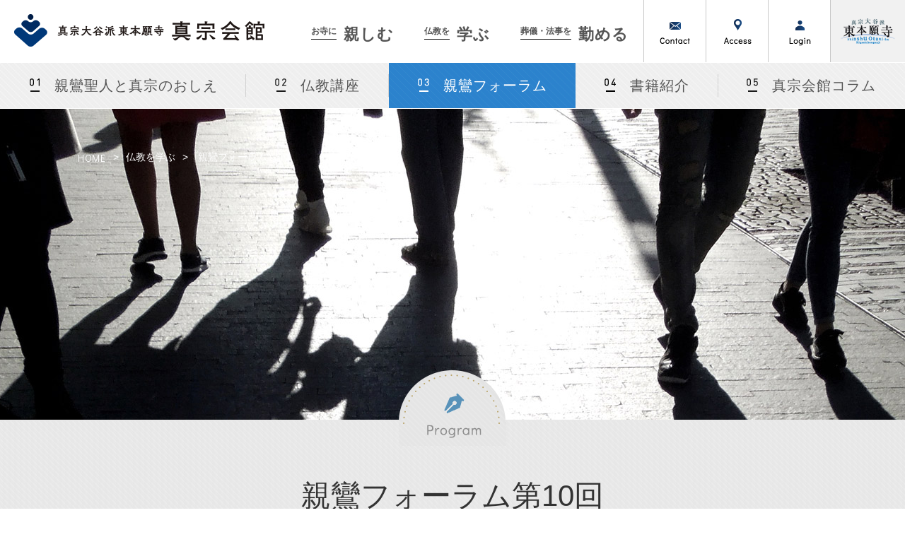

--- FILE ---
content_type: text/html; charset=UTF-8
request_url: https://shinshu-kaikan.jp/lecture/forum010
body_size: 6459
content:
<!DOCTYPE html>
<html lang="ja">
<head>
<meta charset="UTF-8">
<meta http-equiv="X-UA-Compatible" content="IE=edge,chrome=1" />
<!-- Google Tag Manager -->
<script>(function(w,d,s,l,i){w[l]=w[l]||[];w[l].push({'gtm.start':
new Date().getTime(),event:'gtm.js'});var f=d.getElementsByTagName(s)[0],
j=d.createElement(s),dl=l!='dataLayer'?'&l='+l:'';j.async=true;j.src=
'https://www.googletagmanager.com/gtm.js?id='+i+dl;f.parentNode.insertBefore(j,f);
})(window,document,'script','dataLayer','GTM-NQS5V6H');</script>
<!-- End Google Tag Manager -->

<!-- Meta Pixel Code -->
<script>
!function(f,b,e,v,n,t,s)
{if(f.fbq)return;n=f.fbq=function(){n.callMethod?
n.callMethod.apply(n,arguments):n.queue.push(arguments)};
if(!f._fbq)f._fbq=n;n.push=n;n.loaded=!0;n.version='2.0';
n.queue=[];t=b.createElement(e);t.async=!0;
t.src=v;s=b.getElementsByTagName(e)[0];
s.parentNode.insertBefore(t,s)}(window, document,'script',
'https://connect.facebook.net/en_US/fbevents.js');
fbq('init', '1408227882820786');
fbq('track', 'PageView');
</script>
<noscript><img height=""1"" width=""1"" style=""display:none""
src=""https://www.facebook.com/tr?id=1408227882820786&ev=PageView&noscript=1""
/></noscript>
<!-- End Meta Pixel Code --><!-- common / css js -->
<link rel="shortcut icon" href="/_pack/img/favicon.ico">

<link rel="stylesheet" type="text/css" href="/_pack/css/reset.css" />
<link rel="stylesheet" type="text/css" href="/_pack/css/base.css" />
<link rel="stylesheet" type="text/css" href="/_pack/css/common.css?v=5" />
<link href="https://fonts.googleapis.com/css?family=Didact+Gothic" rel="stylesheet">

<script src="/_pack/js/jquery.js"></script>
<script src="/_pack/js/base.js"></script>
<script src="/_pack/js/common.js?v=4"></script>





<!--[if lt IE 9]><script src="//html5shiv.googlecode.com/svn/trunk/html5.js"></script><![endif]-->
<script>(function(html){html.className = html.className.replace(/\bno-js\b/,'js')})(document.documentElement);</script>
<title>親鸞フォーラム第10回 | 真宗大谷派(東本願寺)真宗会館</title>

<!-- All in One SEO Pack 3.2.7 によって Michael Torbert の Semper Fi Web Designob_start_detected [-1,-1] -->
<script type="application/ld+json" class="aioseop-schema">{}</script>
<link rel="canonical" href="https://shinshu-kaikan.jp/lecture/forum010" />
<meta property="og:type" content="article" />
<meta property="og:title" content="親鸞フォーラム第10回 | 真宗大谷派(東本願寺)真宗会館" />
<meta property="og:description" content="パネリスト古市 憲寿氏（社会学者） 森 達也 氏（映画監督） 真城 義麿 氏（真宗大谷学園専務理事）コーディネーター藤原 正寿氏（大谷大学准教授）" />
<meta property="og:url" content="https://shinshu-kaikan.jp/lecture/forum010" />
<meta property="og:site_name" content="真宗大谷派(東本願寺)真宗会館" />
<meta property="og:image" content="https://shinshu-kaikan.jp/_wp/wp-content/uploads/ogp.jpg" />
<meta property="article:published_time" content="2016-09-01T14:31:01Z" />
<meta property="article:modified_time" content="2018-12-10T12:36:51Z" />
<meta property="og:image:secure_url" content="https://shinshu-kaikan.jp/_wp/wp-content/uploads/ogp.jpg" />
<meta name="twitter:card" content="summary_large_image" />
<meta name="twitter:title" content="親鸞フォーラム第10回 | 真宗大谷派(東本願寺)真宗会館" />
<meta name="twitter:description" content="パネリスト古市 憲寿氏（社会学者） 森 達也 氏（映画監督） 真城 義麿 氏（真宗大谷学園専務理事）コーディネーター藤原 正寿氏（大谷大学准教授）" />
<meta name="twitter:image" content="https://shinshu-kaikan.jp/_wp/wp-content/uploads/ogp.jpg" />
<!-- All in One SEO Pack -->
<link rel='dns-prefetch' href='//fonts.googleapis.com' />
<link rel='dns-prefetch' href='//s.w.org' />
<link rel="alternate" type="application/rss+xml" title="真宗大谷派(東本願寺)真宗会館 &raquo; フィード" href="https://shinshu-kaikan.jp/feed" />
<link rel="alternate" type="application/rss+xml" title="真宗大谷派(東本願寺)真宗会館 &raquo; コメントフィード" href="https://shinshu-kaikan.jp/comments/feed" />
		<script type="text/javascript">
			window._wpemojiSettings = {"baseUrl":"https:\/\/s.w.org\/images\/core\/emoji\/12.0.0-1\/72x72\/","ext":".png","svgUrl":"https:\/\/s.w.org\/images\/core\/emoji\/12.0.0-1\/svg\/","svgExt":".svg","source":{"concatemoji":"https:\/\/shinshu-kaikan.jp\/_wp\/wp-includes\/js\/wp-emoji-release.min.js?ver=5.2.3"}};
			!function(a,b,c){function d(a,b){var c=String.fromCharCode;l.clearRect(0,0,k.width,k.height),l.fillText(c.apply(this,a),0,0);var d=k.toDataURL();l.clearRect(0,0,k.width,k.height),l.fillText(c.apply(this,b),0,0);var e=k.toDataURL();return d===e}function e(a){var b;if(!l||!l.fillText)return!1;switch(l.textBaseline="top",l.font="600 32px Arial",a){case"flag":return!(b=d([55356,56826,55356,56819],[55356,56826,8203,55356,56819]))&&(b=d([55356,57332,56128,56423,56128,56418,56128,56421,56128,56430,56128,56423,56128,56447],[55356,57332,8203,56128,56423,8203,56128,56418,8203,56128,56421,8203,56128,56430,8203,56128,56423,8203,56128,56447]),!b);case"emoji":return b=d([55357,56424,55356,57342,8205,55358,56605,8205,55357,56424,55356,57340],[55357,56424,55356,57342,8203,55358,56605,8203,55357,56424,55356,57340]),!b}return!1}function f(a){var c=b.createElement("script");c.src=a,c.defer=c.type="text/javascript",b.getElementsByTagName("head")[0].appendChild(c)}var g,h,i,j,k=b.createElement("canvas"),l=k.getContext&&k.getContext("2d");for(j=Array("flag","emoji"),c.supports={everything:!0,everythingExceptFlag:!0},i=0;i<j.length;i++)c.supports[j[i]]=e(j[i]),c.supports.everything=c.supports.everything&&c.supports[j[i]],"flag"!==j[i]&&(c.supports.everythingExceptFlag=c.supports.everythingExceptFlag&&c.supports[j[i]]);c.supports.everythingExceptFlag=c.supports.everythingExceptFlag&&!c.supports.flag,c.DOMReady=!1,c.readyCallback=function(){c.DOMReady=!0},c.supports.everything||(h=function(){c.readyCallback()},b.addEventListener?(b.addEventListener("DOMContentLoaded",h,!1),a.addEventListener("load",h,!1)):(a.attachEvent("onload",h),b.attachEvent("onreadystatechange",function(){"complete"===b.readyState&&c.readyCallback()})),g=c.source||{},g.concatemoji?f(g.concatemoji):g.wpemoji&&g.twemoji&&(f(g.twemoji),f(g.wpemoji)))}(window,document,window._wpemojiSettings);
		</script>
		<style type="text/css">
img.wp-smiley,
img.emoji {
	display: inline !important;
	border: none !important;
	box-shadow: none !important;
	height: 1em !important;
	width: 1em !important;
	margin: 0 .07em !important;
	vertical-align: -0.1em !important;
	background: none !important;
	padding: 0 !important;
}
</style>
	<link rel='stylesheet' id='wp-block-library-css'  href='https://shinshu-kaikan.jp/_wp/wp-includes/css/dist/block-library/style.min.css?ver=5.2.3' type='text/css' media='all' />
<link rel='stylesheet' id='twentysixteen-fonts-css'  href='https://fonts.googleapis.com/css?family=Merriweather%3A400%2C700%2C900%2C400italic%2C700italic%2C900italic%7CInconsolata%3A400&#038;subset=latin%2Clatin-ext' type='text/css' media='all' />
<link rel='stylesheet' id='genericons-css'  href='https://shinshu-kaikan.jp/_wp/wp-content/themes/new.shinshu-kaikan.jp/genericons/genericons.css?ver=3.4.1' type='text/css' media='all' />
<link rel='stylesheet' id='twentysixteen-style-css'  href='https://shinshu-kaikan.jp/_wp/wp-content/themes/new.shinshu-kaikan.jp/style.css?ver=5.2.3' type='text/css' media='all' />
<!--[if lt IE 10]>
<link rel='stylesheet' id='twentysixteen-ie-css'  href='https://shinshu-kaikan.jp/_wp/wp-content/themes/new.shinshu-kaikan.jp/css/ie.css?ver=20160412' type='text/css' media='all' />
<![endif]-->
<!--[if lt IE 9]>
<link rel='stylesheet' id='twentysixteen-ie8-css'  href='https://shinshu-kaikan.jp/_wp/wp-content/themes/new.shinshu-kaikan.jp/css/ie8.css?ver=20160412' type='text/css' media='all' />
<![endif]-->
<!--[if lt IE 8]>
<link rel='stylesheet' id='twentysixteen-ie7-css'  href='https://shinshu-kaikan.jp/_wp/wp-content/themes/new.shinshu-kaikan.jp/css/ie7.css?ver=20160412' type='text/css' media='all' />
<![endif]-->
<!--[if lt IE 9]>
<script type='text/javascript' src='https://shinshu-kaikan.jp/_wp/wp-content/themes/new.shinshu-kaikan.jp/js/html5.js?ver=3.7.3'></script>
<![endif]-->
<link rel='https://api.w.org/' href='https://shinshu-kaikan.jp/wp-json/' />
<link rel="EditURI" type="application/rsd+xml" title="RSD" href="https://shinshu-kaikan.jp/_wp/xmlrpc.php?rsd" />
<link rel="wlwmanifest" type="application/wlwmanifest+xml" href="https://shinshu-kaikan.jp/_wp/wp-includes/wlwmanifest.xml" /> 
<link rel='prev' title='親鸞フォーラム第9回' href='https://shinshu-kaikan.jp/lecture/forum09' />
<link rel='next' title='親鸞フォーラム第11回' href='https://shinshu-kaikan.jp/lecture/%e8%a6%aa%e9%b8%9e%e3%83%95%e3%82%a9%e3%83%bc%e3%83%a9%e3%83%a0%e7%ac%ac11%e5%9b%9e' />
<meta name="generator" content="WordPress 5.2.3" />
<link rel='shortlink' href='https://shinshu-kaikan.jp/?p=2314' />
<link rel="alternate" type="application/json+oembed" href="https://shinshu-kaikan.jp/wp-json/oembed/1.0/embed?url=https%3A%2F%2Fshinshu-kaikan.jp%2Flecture%2Fforum010" />
<link rel="alternate" type="text/xml+oembed" href="https://shinshu-kaikan.jp/wp-json/oembed/1.0/embed?url=https%3A%2F%2Fshinshu-kaikan.jp%2Flecture%2Fforum010&#038;format=xml" />



</head>
<body>
<!-- Google Tag Manager (noscript) -->
<noscript><iframe src="https://www.googletagmanager.com/ns.html?id=GTM-NQS5V6H"
height="0" width="0" style="display:none;visibility:hidden"></iframe></noscript>
<!-- End Google Tag Manager (noscript) -->

<header id="mainNav" class="default">
    <div class="widthFix">
<a class="logo" href="/">
<img src="/_pack/img/main_logo.png" alt="真宗大谷派(東本願寺)真宗会館" />
</a>
<a href="#" id="panel-btn" style="position: absolute;"><span id="panel-btn-icon" class=""></span></a>

<div id="gnav">

<nav class="head">
<ul class="main">
<li class="temple"><a href="https://shinshu-kaikan.jp/temple"><span>お寺に</span>親しむ</a></li>
<li class="learn"><a href="https://shinshu-kaikan.jp/learn"><span>仏教を</span>学ぶ</a></li>
<li class="serve"><a href="https://shinshu-kaikan.jp/serve"><span>葬儀・法事を</span>勤める</a></li>
</ul><ul class="sub">
<li class="contact"><a href="/form/inquiry/">お問い合わせ</a></li>
<li class="elmSP"><a href="https://shinshu-kaikan.jp/news">新着情報一覧</a></li>
<li class="access"><a href="https://shinshu-kaikan.jp/access">アクセス</a></li>
<li class="elmSP"><a href="https://shinshu-kaikan.jp/learn/samghanet">サンガネット</a></li>
<li class="login"><a href="/samghanet_logged/?return_url=https://shinshu-kaikan.jp/lecture/forum010">ログイン</a></li>
<li><a href="http://www.higashihonganji.or.jp/" target="_blank">真宗大谷派（東本願寺）公式サイト<i class="icon icon-setA-21"></i></a></li>
</ul></nav>
</div>


</div><!--/ widthFix -->
</header>
<!-- ▼▼▼▼▼▼▼▼▼▼ ここから WP用コンテンツ編集エリア ▼▼▼▼▼▼▼▼▼▼ -->

<div id="detail" class="learn">

<!-- liのクラスにonを付与することでホバー状態に  -->
<div id="catNav">
<ul>
<li><a href="https://shinshu-kaikan.jp/learn/shinran">親鸞聖人と真宗のおしえ</a></li>
<li><a href="https://shinshu-kaikan.jp/learn/buddhism">仏教講座</a></li>
<li class="on"><a href="/lecture/tax_lecture/forum/">親鸞フォーラム</a></li>
<li><a href="https://shinshu-kaikan.jp/learn/book">書籍紹介</a></li>
<li><a href="https://shinshu-kaikan.jp/learn/samgha">真宗会館コラム</a></li>
</ul>
</div>

<div id="mainHead">
<p id="breadcrumb" class="white"><a href="/" class="en">HOME</a>&#62;<a href="https://shinshu-kaikan.jp/learn">仏教を学ぶ</a>&#62;
<a href="/lecture/tax_lecture/forum/">親鸞フォーラム</a>&#62;

</p>
<div id="mainBg">
<img src="/_pack/img/lecture_forum.jpg" alt="親鸞フォーラム第10回">
</div>
</div>


<div id="detailContent">

<div class="inner">

<h1>親鸞フォーラム第10回</h1>

<p class="catch"><p style="text-align: left;">パネリスト</p><p style="text-align: left;">古市 憲寿氏（社会学者）<br /> 森 達也 氏（映画監督）<br /> 真城 義麿 氏（真宗大谷学園専務理事）</p><p style="text-align: left;">コーディネーター</p><p style="text-align: left;">藤原 正寿氏（大谷大学准教授）</p></p>




<h2>講座詳細</h2>

<div class="introBox">
<p class="btn blue"><a class="link01e" href="/samgha/親鸞フォーラム第10回"><strong>シンポジウムの抄録を読む</strong></a></p>
</div>


</div>  <!-- inner -->



</div>


<div class="widthFix cfix">





</div>



<div id="eventContent">


<div class="inner">
<div class="eventArea">

<div class="swiper-slide box">
<a href="https://shinshu-kaikan.jp/lecture/forum13-2">
<img src="https://shinshu-kaikan.jp/_wp/wp-content/uploads/forum2022_700x500.jpg" alt="第16回  親鸞フォーラム〈いのち〉の帰る場所 〜孤独と自己責任の論理を超えて〜">
<div class="txtArea">
<p class="ttl">第16回  親鸞フォーラム〈いのち〉の帰る場所 〜孤独と自己責任の論理を超えて〜</p>
<p class="sub">〈いのち〉の帰る場所 〜孤独と自己責任の論理を超えて〜</p>
</div>
</a>
</div>
<div class="swiper-slide box">
<a href="https://shinshu-kaikan.jp/lecture/forum152">
<img src="https://shinshu-kaikan.jp/_wp/wp-content/uploads/c724e4d1973e79ba26eb50fc6da3b7e9.jpg" alt="第15回親鸞フォーラム「子育てに正解ってあるの？」">
<div class="txtArea">
<p class="ttl">第15回親鸞フォーラム「子育てに正解ってあるの？」</p>
<p class="sub">「子育てに正解ってあるの？～＜子煩悩＞なわたしたち～」</p>
</div>
</a>
</div>
<div class="swiper-slide box">
<a href="https://shinshu-kaikan.jp/lecture/forum14">
<img src="https://shinshu-kaikan.jp/_wp/wp-content/uploads/78c890899eee7fdd0ece0ae6a0bf954d.jpg" alt="親鸞フォーラム第14回">
<div class="txtArea">
<p class="ttl">親鸞フォーラム第14回</p>
<p class="sub">時代×記憶×仏教
「平成」という名のモニュメント</p>
</div>
</a>
</div>
<div class="swiper-slide box">
<a href="https://shinshu-kaikan.jp/lecture/forum13">
<img src="https://shinshu-kaikan.jp/_wp/wp-content/uploads/forum_top_13-1.png" alt="親鸞フォーラム第13回">
<div class="txtArea">
<p class="ttl">親鸞フォーラム第13回</p>
<p class="sub">AI×ゴリラ×仏教
ー人間とは何か ー</p>
</div>
</a>
</div>
<div class="swiper-slide box">
<a href="https://shinshu-kaikan.jp/lecture/%e8%a6%aa%e9%b8%9e%e3%83%95%e3%82%a9%e3%83%bc%e3%83%a9%e3%83%a0%e7%ac%ac11%e5%9b%9e">
<img src="https://shinshu-kaikan.jp/_wp/wp-content/uploads/forum11-1.jpg" alt="親鸞フォーラム第11回">
<div class="txtArea">
<p class="ttl">親鸞フォーラム第11回</p>
<p class="sub">格差社会×仏教
ー人間の闇と希望ー</p>
</div>
</a>
</div>
<div class="swiper-slide box">
<a href="https://shinshu-kaikan.jp/lecture/forum09">
<img src="https://shinshu-kaikan.jp/_wp/wp-content/uploads/forum09-1.jpg" alt="親鸞フォーラム第9回">
<div class="txtArea">
<p class="ttl">親鸞フォーラム第9回</p>
<p class="sub">生×死×仏教
私たちに力をあたえるとき</p>
</div>
</a>
</div>
</div>
<p class="btn blue"><a href="/lecture/tax_lecture/forum/">親鸞フォーラム一覧</a></p>
</div><!-- inner -->
</div>



</div>
</div>   <!-- event -->







<footer>
<div class="widthFix">


<div id="footBox">

<div class="box">
    <p class="img"><img src="/_pack/img/foot_logo.png" alt=""></p>
    <p>〒177-0032<br>
    東京都練馬区谷原1-3-7<br>
    TEL 03-5393-0810<br><br />
    <a href="https://shinshu-kaikan.jp/access">[ アクセス ]</a>
    </p>
</div>

<div class="box">
    <p class="ttl"><a href="https://shinshu-kaikan.jp/temple">お寺に親しむ</a></p>
    <ul>
    <li><a href="https://shinshu-kaikan.jp/temple/about">真宗会館とは</a></li>
    <li><a href="https://shinshu-kaikan.jp/temple/event">法話会・行事案内</a></li>
    <li><a href="https://shinshu-kaikan.jp/temple/calender">法話会・行事カレンダー</a></li>
    <li><a href="https://shinshu-kaikan.jp/temple/culture">カルチャー教室</a></li>
    <li><a href="https://shinshu-kaikan.jp/temple/kokorodial">電話で相談～心の電話ココロダイアル</a></li>
    <li><a href="https://shinshu-kaikan.jp/temple/butsuzen-2">仏前結婚式</a></li>
    <li><a href="/temple/obon/">お盆・盂蘭盆会</a></li>
    </ul>
</div>

<div class="box">
    <p class="ttl"><a href="https://shinshu-kaikan.jp/learn">仏教を学ぶ</a></p>
    <ul>
    <li><a href="https://shinshu-kaikan.jp/learn/shinran">親鸞聖人と真宗のおしえ</a></li>
    <li><a href="https://shinshu-kaikan.jp/learn/buddhism">仏教講座</a></li>
    <li><a href="/lecture/tax_lecture/forum/">親鸞フォーラム</a></li>
    <li><a href="https://shinshu-kaikan.jp/learn/book">書籍紹介</a></li>
    <li><a href="https://shinshu-kaikan.jp/learn/samgha">真宗会館コラム</a></li>
    </ul>
</div>

<div class="box">
    <p class="ttl"><a href="https://shinshu-kaikan.jp/serve">葬儀・法事を勤める</a></p>
    <ul>
    <li><a href="https://shinshu-kaikan.jp/serve/first_time">初めて法事・葬儀を勤める方へ</a></li>
    <li><a href="https://shinshu-kaikan.jp/serve/daikou">急な葬儀でお困りの場合</a></li>
    <li><a href="https://shinshu-kaikan.jp/serve/buddhis">法事をつとめる方法</a></li>
    <li><a href="https://shinshu-kaikan.jp/serve/faq">よくあるご相談</a></li>
    <li><a href="https://shinshu-kaikan.jp/serve/gojikai">真宗会館護持会</a></li>
    </ul>
</div>

<div class="box">
    <p class="ttl"><a href="https://shinshu-kaikan.jp/learn/samghanet">サンガネット</a></p>
    <ul>
    <li><a href="https://shinshu-kaikan.jp/learn/samghanet#Tokuten">サンガネット会員特典</a></li>
    <li><a href="https://shinshu-kaikan.jp/learn/samghanet#Nyukai">サンガネット入会方法・年会費</a></li>
    <li><a href="https://shinshu-kaikan.jp/learn/samghanet/doubou">東京真宗同朋の会</a></li>
        <li class="login"><a href="/samghanet_logged/?return_url=https://shinshu-kaikan.jp/lecture/forum010">サンガネットログイン</a></li>
        </ul>
</div>

<div id="copy" class="w50 spW100">
<p class="img"><a href="https://www.facebook.com/shinshu.kaikan/" target="_blank"><img src="/_pack/img/icon_facebook.png" alt=""></a></p>
<p class="img"><a href="https://twitter.com/shinshu_kaikan" target="_blank"><img src="/_pack/img/icon_twitter.png" alt=""></a></p>
<small>Copyright (C) 2016 Shinshu-Kaikan ALL Rights Reserved.</small>
</div>

<div id="moreInfo" class="w50">
<p><a href="https://shinshu-kaikan.jp/privacy">Privacy Policy</a>|<a href="https://shinshu-kaikan.jp/sitemap">Site Map</a></p>
</div>



</div><!-- footBox -->
</div>
</footer>





<script type='text/javascript' src='https://shinshu-kaikan.jp/_wp/wp-content/themes/new.shinshu-kaikan.jp/js/skip-link-focus-fix.js?ver=20160412'></script>
<script type='text/javascript' src='https://shinshu-kaikan.jp/_wp/wp-includes/js/wp-embed.min.js?ver=5.2.3'></script>

<script type='text/javascript'>
piAId = '578891';
piCId = '';
piHostname = 'go.shinshu-kaikan.jp';

(function() {
	function async_load(){
		var s = document.createElement('script'); s.type = 'text/javascript';
		s.src = ('https:' == document.location.protocol ? 'https://' : 'http://') + piHostname + '/pd.js';
		var c = document.getElementsByTagName('script')[0]; c.parentNode.insertBefore(s, c);
	}
	if(window.attachEvent) { window.attachEvent('onload', async_load); }
	else { window.addEventListener('load', async_load, false); }
})();
</script>

</body>
</html>

--- FILE ---
content_type: text/css
request_url: https://shinshu-kaikan.jp/_pack/css/base.css
body_size: 13907
content:
@import url(./IconFontA.css);


/* // 基本設定 //
----------------------------------------------- */
body {
	color:#333;
	-webkit-text-size-adjust: 100%;
	font-size:15px;
	background-color:#fff !important;
	font-family: "游ゴシック体", YuGothic, "游ゴシック", "Yu Gothic", "メイリオ", sans-serif;
    /*text-align: center;*/
}
#Container{
	position:relative;
}

.cfix:after {	 content: ".";	display: block;	height: 0;	font-size:0;	 clear: both;	visibility:hidden;}
.cfix {	display: inline-block;}
* html .cfix {	height: 1%;	}
.cfix {	display:block;	}

dl:after {	 content: ".";	display: block;	height: 0;	font-size:0;	 clear: both;	visibility:hidden;}
dl {	display: inline-block;}
* html dl {	height: 1%;	}
dl {	display:block;	}

.elmPC, .elmPCTB {	display:block !important;	}
.elmTB {	display:none !important;	}
.elmTBSP {	display:none !important;	}
.elmSP {	display:none !important;	}

br.elmPC, i.elmPC, a.elmPC, span.elmPC, em.elmPC, img.elmPC,
br.elmPCTB, i.elmPCTB, a.elmPCTB, span.elmPCTB, em.elmPCTB, img.elmPCTB
 {	display:inline !important;	}

.widthFix{
	width:1000px;
	margin:0 auto;
	display:block;
	box-sizing: border-box;
}

@media screen and (min-width: 741px)  {
	.widthFixPC{
		width:1000px;
		margin:0 auto;
		display:block;
		box-sizing: border-box;
	}
}
@media screen and (max-width: 740px){
	.widthFix,.widthFixSP{
		width: 100% !important;
		padding:0 10px;
		box-sizing: border-box;
	}
}

.widthFix:after {	 content: ".";	display: block;	height: 0;	font-size:0;	 clear: both;	visibility:hidden;}
.widthFix {	display: inline-block;}
* html .widthFix {	height: 1%;	}
.widthFix {	display:block;	}


img.wAuto {
	width:auto !important;
}
img{
	vertical-align: bottom;
}

@media screen and (max-width: 740px)  {

	html body {
		font-size:13px;
		line-height:1.7;
	}
	html.iPhone body {
	}
	html.Android body {
	}

	.elmPC {	display:none !important;	}
	.elmTB {	display:none !important;	}
	.elmPCTB {	display:none !important;	}
	.elmTBSP {	display:block !important;	}
	.elmSP {	display:block !important;	}

	br.elmTB,i.elmTB,a.elmTB,span.elmTB,em.elmTB,img.elmTB,
	br.elmPC,i.elmPC,a.elmPC,span.elmPC,em.elmPC,img.elmPC,
	br.elmPCTB, i.elmPCTB, a.elmPCTB, span.elmPCTB, em.elmPCTB, img.elmPCTB
	 {	display:none !important;	}
	br.elmTBSP, i.elmTBSP, a.elmTBSP, span.elmTBSP, em.elmTBSP,img.elmTBSP,
	br.elmSP, i.elmSP, a.elmSP, span.elmSP, em.elmSP, img.elmSP
	 {	display:inline !important;	}


	.flLeft.clearSP {
		float:none !important;
	}
	.flRight.clearSP {
		float:none !important;
	}
	.spWidthFix
	{
		width:100%;
		padding-left:10px;
		padding-right:10px;
		box-sizing: border-box;
	 }
	img {
		width:100%;
	}

	.imgAuto img{
		width: auto !important;
	}
 }


/* // margin //
-------------------------------------------------- */
@media screen and (min-width: 741px)  {
	.mat00 {	margin-top: 0 !important; }
	.mat01 {	margin-top: 1px !important; }
	.mat02 {	margin-top: 2px !important; }
	.mat03 {	margin-top: 3px !important; }
	.mat04 {	margin-top: 4px !important; }
	.mat05 {	margin-top: 5px !important; }
	.mat07 {	margin-top: 7px !important; }
	.mat10 {	margin-top: 10px !important; }
	.mat15 {	margin-top: 15px !important; }
	.mat20 {	margin-top: 20px !important; }
	.mat25 {	margin-top: 25px !important; }
	.mat30 {	margin-top: 30px !important; }
	.mat35 {	margin-top: 35px !important; }
	.mat40 {	margin-top: 40px !important; }
	.mat45 {	margin-top: 45px !important; }
	.mat50 {	margin-top: 50px !important; }
	.mat60 {	margin-top: 60px !important; }
	.mat70 {	margin-top: 70px !important; }
	.mat80 {	margin-top: 80px !important; }
	.mat100 {	margin-top: 100px !important; }
	.mat120 {	margin-top: 120px !important; }

	.mab00 {	margin-bottom: 0 !important; }
	.mab01 {	margin-bottom: 1px !important; }
	.mab02 {	margin-bottom: 2px !important; }
	.mab03 {	margin-bottom: 3px !important; }
	.mab04 {	margin-bottom: 4px !important; }
	.mab05 {	margin-bottom: 5px !important; }
	.mab07 {	margin-bottom: 7px !important; }
	.mab10 {	margin-bottom: 10px !important; }
	.mab15 {	margin-bottom: 15px !important; }
	.mab20 {	margin-bottom: 20px !important; }
	.mab25 {	margin-bottom: 25px !important; }
	.mab30 {	margin-bottom: 30px !important; }
	.mab35 {	margin-bottom: 35px !important; }
	.mab40 {	margin-bottom: 40px !important; }
	.mab45 {	margin-bottom: 45px !important; }
	.mab50 {	margin-bottom: 50px !important; }
	.mab60 {	margin-bottom: 60px !important; }
	.mab70 {	margin-bottom: 70px !important; }
	.mab80 {	margin-bottom: 80px !important; }
	.mab100 {	margin-bottom: 100px !important; }
	.mab120 {	margin-bottom: 120px !important; }

	.mar00 {	margin-right: 0 !important; }
	.mar01 {	margin-right: 1px !important; }
	.mar02 {	margin-right: 2px !important; }
	.mar03 {	margin-right: 3px !important; }
	.mar04 {	margin-right: 4px !important; }
	.mar05 {	margin-right: 5px !important; }
	.mar07 {	margin-right: 7px !important; }
	.mar10 {	margin-right: 10px !important; }
	.mar15 {	margin-right: 15px !important; }
	.mar20 {	margin-right: 20px !important; }
	.mar25 {	margin-right: 25px !important; }
	.mar30 {	margin-right: 30px !important; }
	.mar35 {	margin-right: 35px !important; }
	.mar40 {	margin-right: 40px !important; }
	.mar45 {	margin-right: 45px !important; }
	.mar50 {	margin-right: 50px !important; }
	.mar60 {	margin-right: 60px !important; }

	.mal00 {	margin-left: 0 !important; }
	.mal01 {	margin-left: 1px !important; }
	.mal02 {	margin-left: 2px !important; }
	.mal03 {	margin-left: 3px !important; }
	.mal04 {	margin-left: 4px !important; }
	.mal05 {	margin-left: 5px !important; }
	.mal07 {	margin-left: 7px !important; }
	.mal10 {	margin-left: 10px !important; }
	.mal15 {	margin-left: 15px !important; }
	.mal20 {	margin-left: 20px !important; }
	.mal25 {	margin-left: 25px !important; }
	.mal30 {	margin-left: 30px !important; }
	.mal35 {	margin-left: 35px !important; }
	.mal40 {	margin-left: 40px !important; }
	.mal45 {	margin-left: 45px !important; }
	.mal50 {	margin-left: 50px !important; }
	.mal60 {	margin-left: 60px !important; }

	.malr00 {	margin-right: 0 !important;margin-left: 0 !important; }
	.malr01 {	margin-right: 1px !important;margin-left: 1px !important; }
	.malr02 {	margin-right: 2px !important;margin-left: 2px !important; }
	.malr03 {	margin-right: 3px !important;margin-left: 3px !important; }
	.malr04 {	margin-right: 4px !important;margin-left: 4px !important; }
	.malr05 {	margin-right: 5px !important;margin-left: 5px !important; }
	.malr07 {	margin-right: 7px !important;margin-left: 7px !important; }
	.malr10 {	margin-right: 10px !important;margin-left: 10px !important; }
	.malr15 {	margin-right: 15px !important;margin-left: 15px !important; }
	.malr20 {	margin-right: 20px !important;margin-left: 20px !important; }
	.malr25 {	margin-right: 25px !important;margin-left: 25px !important; }
	.malr30 {	margin-right: 30px !important;margin-left: 30px !important; }
	.malr35 {	margin-right: 35px !important;margin-left: 35px !important; }
	.malr40 {	margin-right: 40px !important;margin-left: 40px !important; }
	.malr45 {	margin-right: 45px !important;margin-left: 45px !important; }
	.malr50 {	margin-right: 50px !important;margin-left: 50px !important; }
	.malr60 {	margin-right: 60px !important;margin-left: 60px !important; }
	.malr70 {	margin-right: 70px !important;margin-left: 70px !important; }
	.malr80 {	margin-right: 80px !important;margin-left: 80px !important; }

	.pcMat00 {	margin-top: 0 !important; }
	.pcMat01 {	margin-top: 1px !important; }
	.pcMat02 {	margin-top: 2px !important; }
	.pcMat03 {	margin-top: 3px !important; }
	.pcMat04 {	margin-top: 4px !important; }
	.pcMat05 {	margin-top: 5px !important; }
	.pcMat07 {	margin-top: 7px !important; }
	.pcMat10 {	margin-top: 10px !important; }
	.pcMat15 {	margin-top: 15px !important; }
	.pcMat20 {	margin-top: 20px !important; }
	.pcMat25 {	margin-top: 25px !important; }
	.pcMat30 {	margin-top: 30px !important; }
	.pcMat35 {	margin-top: 35px !important; }
	.pcMat40 {	margin-top: 40px !important; }
	.pcMat45 {	margin-top: 45px !important; }
	.pcMat50 {	margin-top: 50px !important; }
	.pcMat60 {	margin-top: 60px !important; }
	.pcMat70 {	margin-top: 70px !important; }
	.pcMat80 {	margin-top: 80px !important; }
	.pcMat100 {	margin-top: 100px !important; }
	.pcMat120 {	margin-top: 120px !important; }

	.pcMab00 {	margin-bottom: 0 !important; }
	.pcMab01 {	margin-bottom: 1px !important; }
	.pcMab02 {	margin-bottom: 2px !important; }
	.pcMab03 {	margin-bottom: 3px !important; }
	.pcMab04 {	margin-bottom: 4px !important; }
	.pcMab05 {	margin-bottom: 5px !important; }
	.pcMab07 {	margin-bottom: 7px !important; }
	.pcMab10 {	margin-bottom: 10px !important; }
	.pcMab15 {	margin-bottom: 15px !important; }
	.pcMab20 {	margin-bottom: 20px !important; }
	.pcMab25 {	margin-bottom: 25px !important; }
	.pcMab30 {	margin-bottom: 30px !important; }
	.pcMab35 {	margin-bottom: 35px !important; }
	.pcMab40 {	margin-bottom: 40px !important; }
	.pcMab45 {	margin-bottom: 45px !important; }
	.pcMab50 {	margin-bottom: 50px !important; }
	.pcMab60 {	margin-bottom: 60px !important; }
	.pcMab70 {	margin-bottom: 70px !important; }
	.pcMab80 {	margin-bottom: 80px !important; }
	.pcMab100 {	margin-bottom: 100px !important; }
	.pcMab120 {	margin-bottom: 120px !important; }

	.pcMar00 {	margin-right: 0 !important; }
	.pcMar01 {	margin-right: 1px !important; }
	.pcMar02 {	margin-right: 2px !important; }
	.pcMar03 {	margin-right: 3px !important; }
	.pcMar04 {	margin-right: 4px !important; }
	.pcMar05 {	margin-right: 5px !important; }
	.pcMar07 {	margin-right: 7px !important; }
	.pcMar10 {	margin-right: 10px !important; }
	.pcMar15 {	margin-right: 15px !important; }
	.pcMar20 {	margin-right: 20px !important; }
	.pcMar25 {	margin-right: 25px !important; }
	.pcMar30 {	margin-right: 30px !important; }
	.pcMar35 {	margin-right: 35px !important; }
	.pcMar40 {	margin-right: 40px !important; }
	.pcMar45 {	margin-right: 45px !important; }
	.pcMar50 {	margin-right: 50px !important; }
	.pcMar60 {	margin-right: 60px !important; }

	.pcMal00 {	margin-left: 0 !important; }
	.pcMal01 {	margin-left: 1px !important; }
	.pcMal02 {	margin-left: 2px !important; }
	.pcMal03 {	margin-left: 3px !important; }
	.pcMal04 {	margin-left: 4px !important; }
	.pcMal05 {	margin-left: 5px !important; }
	.pcMal07 {	margin-left: 7px !important; }
	.pcMal10 {	margin-left: 10px !important; }
	.pcMal15 {	margin-left: 15px !important; }
	.pcMal20 {	margin-left: 20px !important; }
	.pcMal25 {	margin-left: 25px !important; }
	.pcMal30 {	margin-left: 30px !important; }
	.pcMal35 {	margin-left: 35px !important; }
	.pcMal40 {	margin-left: 40px !important; }
	.pcMal45 {	margin-left: 45px !important; }
	.pcMal50 {	margin-left: 50px !important; }
	.pcMal60 {	margin-left: 60px !important; }

	.pcMalr00 {	margin-right: 0 !important;margin-left: 0 !important; }
	.pcMalr01 {	margin-right: 1px !important;margin-left: 1px !important; }
	.pcMalr02 {	margin-right: 2px !important;margin-left: 2px !important; }
	.pcMalr03 {	margin-right: 3px !important;margin-left: 3px !important; }
	.pcMalr04 {	margin-right: 4px !important;margin-left: 4px !important; }
	.pcMalr05 {	margin-right: 5px !important;margin-left: 5px !important; }
	.pcMalr07 {	margin-right: 7px !important;margin-left: 7px !important; }
	.pcMalr10 {	margin-right: 10px !important;margin-left: 10px !important; }
	.pcMalr15 {	margin-right: 15px !important;margin-left: 15px !important; }
	.pcMalr20 {	margin-right: 20px !important;margin-left: 20px !important; }
	.pcMalr25 {	margin-right: 25px !important;margin-left: 25px !important; }
	.pcMalr30 {	margin-right: 30px !important;margin-left: 30px !important; }
	.pcMalr35 {	margin-right: 35px !important;margin-left: 35px !important; }
	.pcMalr40 {	margin-right: 40px !important;margin-left: 40px !important; }
	.pcMalr45 {	margin-right: 45px !important;margin-left: 45px !important; }
	.pcMalr50 {	margin-right: 50px !important;margin-left: 50px !important; }
	.pcMalr60 {	margin-right: 60px !important;margin-left: 60px !important; }
	.pcMalr70 {	margin-right: 70px !important;margin-left: 70px !important; }
	.pcMalr80 {	margin-right: 80px !important;margin-left: 80px !important; }
}


@media screen and (max-width: 740px)  {
	.mat00 {	margin-top: 0 !important; }
	.mat01 {	margin-top: 1px !important; }
	.mat02 {	margin-top: 2px !important; }
	.mat03 {	margin-top: 3px !important; }
	.mat04 {	margin-top: 4px !important; }
	.mat05 {	margin-top: 5px !important; }
	.mat07 {	margin-top: 7px !important; }
	.mat10 {	margin-top: 10px !important; }
	.mat15 {	margin-top: 13px !important; }
	.mat20 {	margin-top: 16px !important; }
	.mat25 {	margin-top: 20px !important; }
	.mat30 {	margin-top: 24px !important; }
	.mat35 {	margin-top: 29px !important; }
	.mat40 {	margin-top: 33px !important; }
	.mat45 {	margin-top: 37px !important; }
	.mat50 {	margin-top: 40px !important; }
	.mat60 {	margin-top: 40px !important; }
	.mat70 {	margin-top: 40px !important; }
	.mat80 {	margin-top: 40px !important; }
	.mat100 {	margin-top: 40px !important; }
	.mat120 {	margin-top: 40px !important; }

	.mab00 {	margin-bottom: 0 !important; }
	.mab01 {	margin-bottom: 1px !important; }
	.mab02 {	margin-bottom: 2px !important; }
	.mab03 {	margin-bottom: 3px !important; }
	.mab04 {	margin-bottom: 4px !important; }
	.mab05 {	margin-bottom: 5px !important; }
	.mab07 {	margin-bottom: 7px !important; }
	.mab10 {	margin-bottom: 10px !important; }
	.mab15 {	margin-bottom: 13px !important; }
	.mab20 {	margin-bottom: 16px !important; }
	.mab25 {	margin-bottom: 20px !important; }
	.mab30 {	margin-bottom: 24px !important; }
	.mab35 {	margin-bottom: 29px !important; }
	.mab40 {	margin-bottom: 33px !important; }
	.mab45 {	margin-bottom: 37px !important; }
	.mab50 {	margin-bottom: 40px !important; }
	.mab60 {	margin-bottom: 40px !important; }
	.mab70 {	margin-bottom: 40px !important; }
	.mab80 {	margin-bottom: 40px !important; }
	.mab100 {	margin-bottom: 40px !important; }
	.mab120 {	margin-bottom: 40px !important; }

	.mal00 {	margin-left: 0 !important; }
	.mal01 {	margin-left: 1px !important; }
	.mal02 {	margin-left: 2px !important; }
	.mal03 {	margin-left: 3px !important; }
	.mal04 {	margin-left: 4px !important; }
	.mal05 {	margin-left: 5px !important; }
	.mal07 {	margin-left: 7px !important; }
	.mal10 {	margin-left: 10px !important; }
	.mal15 {	margin-left: 13px !important; }
	.mal20 {	margin-left: 16px !important; }
	.mal25 {	margin-left: 20px !important; }
	.mal30 {	margin-left: 24px !important; }
	.mal35 {	margin-left: 29px !important; }
	.mal40 {	margin-left: 33px !important; }
	.mal45 {	margin-left: 37px !important; }
	.mal50 {	margin-left: 40px !important; }
	.mal60 {	margin-left: 40px !important; }
	.mal70 {	margin-left: 40px !important; }
	.mal80 {	margin-left: 40px !important; }
	.mal100 {	margin-left: 40px !important; }
	.mal120 {	margin-left: 40px !important; }

	.mar00 {	margin-right: 0 !important; }
	.mar01 {	margin-right: 1px !important; }
	.mar02 {	margin-right: 2px !important; }
	.mar03 {	margin-right: 3px !important; }
	.mar04 {	margin-right: 4px !important; }
	.mar05 {	margin-right: 5px !important; }
	.mar07 {	margin-right: 7px !important; }
	.mar10 {	margin-right: 10px !important; }
	.mar15 {	margin-right: 13px !important; }
	.mar20 {	margin-right: 16px !important; }
	.mar25 {	margin-right: 20px !important; }
	.mar30 {	margin-right: 24px !important; }
	.mar35 {	margin-right: 29px !important; }
	.mar40 {	margin-right: 33px !important; }
	.mar45 {	margin-right: 37px !important; }
	.mar50 {	margin-right: 40px !important; }
	.mar60 {	margin-right: 40px !important; }
	.mar70 {	margin-right: 40px !important; }
	.mar80 {	margin-right: 40px !important; }
	.mar100 {	margin-right: 40px !important; }
	.mar120 {	margin-right: 40px !important; }

	.malr00 {	margin-left: 0 !important;	margin-right: 0 !important;	}
	.malr01 {	margin-left: 1px !important;	margin-right: 1px !important;	}
	.malr02 {	margin-left: 2px !important;	margin-right: 2px !important;	}
	.malr03 {	margin-left: 3px !important;	margin-right: 3px !important;	}
	.malr04 {	margin-left: 4px !important;	margin-right: 4px !important;	}
	.malr05 {	margin-left: 5px !important;	margin-right: 5px !important;	}
	.malr07 {	margin-left: 7px !important;	margin-right: 7px !important;	}
	.malr10 {	margin-left: 10px !important;	margin-right: 10px !important;	}
	.malr15 {	margin-left: 13px !important;	margin-right: 13px !important;	}
	.malr20 {	margin-left: 16px !important;	margin-right: 16px !important;	}
	.malr25 {	margin-left: 20px !important;	margin-right: 20px !important;	}
	.malr30 {	margin-left: 24px !important;	margin-right: 24px !important;	}
	.malr35 {	margin-left: 29px !important;	margin-right: 29px !important;	}
	.malr40 {	margin-left: 33px !important;	margin-right: 33px !important;	}
	.malr45 {	margin-left: 37px !important;	margin-right: 37px !important;	}
	.malr50 {	margin-left: 40px !important;	margin-right: 40px !important;	}
	.malr60 {	margin-left: 40px !important;	margin-right: 40px !important;	}
	.malr70 {	margin-left: 40px !important;	margin-right: 40px !important;	}
	.malr80 {	margin-left: 40px !important;	margin-right: 40px !important;	}
	.malr100 {	margin-left: 40px !important;	margin-right: 40px !important;	}
	.malr120 {	margin-left: 40px !important;	margin-right: 40px !important;	}


	.spMat00 {	margin-top: 0 !important; }
	.spMat01 {	margin-top: 1px !important; }
	.spMat02 {	margin-top: 2px !important; }
	.spMat03 {	margin-top: 3px !important; }
	.spMat04 {	margin-top: 4px !important; }
	.spMat05 {	margin-top: 5px !important; }
	.spMat07 {	margin-top: 7px !important; }
	.spMat10 {	margin-top: 10px !important; }
	.spMat15 {	margin-top: 15px !important; }
	.spMat20 {	margin-top: 20px !important; }
	.spMat25 {	margin-top: 25px !important; }
	.spMat30 {	margin-top: 30px !important; }
	.spMat40 {	margin-top: 40px !important; }
	.spMat50 {	margin-top: 50px !important; }

	.spMab00 {	margin-bottom: 0 !important; }
	.spMab01 {	margin-bottom: 1px !important; }
	.spMab02 {	margin-bottom: 2px !important; }
	.spMab03 {	margin-bottom: 3px !important; }
	.spMab04 {	margin-bottom: 4px !important; }
	.spMab05 {	margin-bottom: 5px !important; }
	.spMab07 {	margin-bottom: 7px !important; }
	.spMab10 {	margin-bottom: 10px !important; }
	.spMab15 {	margin-bottom: 15px !important; }
	.spMab20 {	margin-bottom: 20px !important; }
	.spMab25 {	margin-bottom: 25px !important; }
	.spMab30 {	margin-bottom: 30px !important; }
	.spMab40 {	margin-bottom: 40px !important; }
	.spMab50 {	margin-bottom: 50px !important; }

	.spNoMat {	margin-top:0 !important; }
	.spNoMab {	margin-bottom:0 !important; }
	.spNoMal {	margin-left:0 !important; }
	.spNoMar {	margin-right:0 !important; }

}

/* // padding //
-------------------------------------------------- */
@media screen and (min-width: 741px)  {
	.pat00 {	padding-top: 0 !important; }
	.pat01 {	padding-top: 1px !important; }
	.pat02 {	padding-top: 2px !important; }
	.pat03 {	padding-top: 3px !important; }
	.pat04 {	padding-top: 4px !important; }
	.pat05 {	padding-top: 5px !important; }
	.pat07 {	padding-top: 7px !important; }
	.pat10 {	padding-top: 10px !important; }
	.pat15 {	padding-top: 15px !important; }
	.pat20 {	padding-top: 20px !important; }
	.pat25 {	padding-top: 25px !important; }
	.pat30 {	padding-top: 30px !important; }
	.pat35 {	padding-top: 35px !important; }
	.pat40 {	padding-top: 40px !important; }
	.pat45 {	padding-top: 45px !important; }
	.pat50 {	padding-top: 50px !important; }
	.pat60 {	padding-top: 60px !important; }
	.pat65 {	padding-top: 65px !important; }
	.pat70 {	padding-top: 70px !important; }
	.pat80 {	padding-top: 80px !important; }
	.pat120 {	padding-top: 180px !important; }

	.pab00 {	padding-bottom: 0 !important; }
	.pab01 {	padding-bottom: 1px !important; }
	.pab02 {	padding-bottom: 2px !important; }
	.pab03 {	padding-bottom: 3px !important; }
	.pab04 {	padding-bottom: 4px !important; }
	.pab05 {	padding-bottom: 5px !important; }
	.pab07 {	padding-bottom: 7px !important; }
	.pab10 {	padding-bottom: 10px !important; }
	.pab15 {	padding-bottom: 15px !important; }
	.pab20 {	padding-bottom: 20px !important; }
	.pab25 {	padding-bottom: 25px !important; }
	.pab30 {	padding-bottom: 30px !important; }
	.pab35 {	padding-bottom: 35px !important; }
	.pab40 {	padding-bottom: 40px !important; }
	.pab45 {	padding-bottom: 45px !important; }
	.pab50 {	padding-bottom: 50px !important; }
	.pab60 {	padding-bottom: 60px !important; }
	.pab70 {	padding-bottom: 70px !important; }
	.pab80 {	padding-bottom: 80px !important; }

	.par00 {	padding-right: 0 !important; }
	.par01 {	padding-right: 1px !important; }
	.par02 {	padding-right: 2px !important; }
	.par03 {	padding-right: 3px !important; }
	.par04 {	padding-right: 4px !important; }
	.par05 {	padding-right: 5px !important; }
	.par07 {	padding-right: 7px !important; }
	.par10 {	padding-right: 10px !important; }
	.par15 {	padding-right: 15px !important; }
	.par20 {	padding-right: 20px !important; }
	.par25 {	padding-right: 25px !important; }
	.par30 {	padding-right: 30px !important; }
	.par35 {	padding-right: 35px !important; }
	.par40 {	padding-right: 40px !important; }
	.par45 {	padding-right: 45px !important; }
	.par50 {	padding-right: 50px !important; }
	.par60 {	padding-right: 60px !important; }

	.pal00 {	padding-left: 0 !important; }
	.pal01 {	padding-left: 1px !important; }
	.pal02 {	padding-left: 2px !important; }
	.pal03 {	padding-left: 3px !important; }
	.pal04 {	padding-left: 4px !important; }
	.pal05 {	padding-left: 5px !important; }
	.pal07 {	padding-left: 7px !important; }
	.pal10 {	padding-left: 10px !important; }
	.pal15 {	padding-left: 15px !important; }
	.pal20 {	padding-left: 20px !important; }
	.pal25 {	padding-left: 25px !important; }
	.pal30 {	padding-left: 30px !important; }
	.pal35 {	padding-left: 35px !important; }
	.pal40 {	padding-left: 40px !important; }
	.pal45 {	padding-left: 45px !important; }
	.pal50 {	padding-left: 50px !important; }
	.pal55 {	padding-left: 55px !important; }
	.pal60 {	padding-left: 60px !important; }

	.palr00 {	padding-right: 0 !important;padding-left: 0 !important; }
	.palr01 {	padding-right: 1px !important;padding-left: 1px !important; }
	.palr02 {	padding-right: 2px !important;padding-left: 2px !important; }
	.palr03 {	padding-right: 3px !important;padding-left: 3px !important; }
	.palr04 {	padding-right: 4px !important;padding-left: 4px !important; }
	.palr05 {	padding-right: 5px !important;padding-left: 5px !important; }
	.palr07 {	padding-right: 7px !important;padding-left: 7px !important; }
	.palr10 {	padding-right: 10px !important;padding-left: 10px !important; }
	.palr15 {	padding-right: 15px !important;padding-left: 15px !important; }
	.palr20 {	padding-right: 20px !important;padding-left: 20px !important; }
	.palr25 {	padding-right: 25px !important;padding-left: 25px !important; }
	.palr30 {	padding-right: 30px !important;padding-left: 30px !important; }
	.palr35 {	padding-right: 35px !important;padding-left: 35px !important; }
	.palr40 {	padding-right: 40px !important;padding-left: 40px !important; }
	.palr45 {	padding-right: 45px !important;padding-left: 45px !important; }
	.palr50 {	padding-right: 50px !important;padding-left: 50px !important; }
	.palr60 {	padding-right: 60px !important;padding-left: 60px !important; }
	.palr70 {	padding-right: 70px !important;padding-left: 70px !important; }
	.palr80 {	padding-right: 80px !important;padding-left: 80px !important; }

	.pcPat00 {	padding-top: 0 !important; }
	.pcPat01 {	padding-top: 1px !important; }
	.pcPat02 {	padding-top: 2px !important; }
	.pcPat03 {	padding-top: 3px !important; }
	.pcPat04 {	padding-top: 4px !important; }
	.pcPat05 {	padding-top: 5px !important; }
	.pcPat07 {	padding-top: 7px !important; }
	.pcPat10 {	padding-top: 10px !important; }
	.pcPat15 {	padding-top: 15px !important; }
	.pcPat20 {	padding-top: 20px !important; }
	.pcPat25 {	padding-top: 25px !important; }
	.pcPat30 {	padding-top: 30px !important; }
	.pcPat35 {	padding-top: 35px !important; }
	.pcPat40 {	padding-top: 40px !important; }
	.pcPat45 {	padding-top: 45px !important; }
	.pcPat50 {	padding-top: 50px !important; }
	.pcPat60 {	padding-top: 60px !important; }
	.pcPat65 {	padding-top: 65px !important; }
	.pcPat70 {	padding-top: 70px !important; }
	.pcPat80 {	padding-top: 80px !important; }
	.pcPat120 {	padding-top: 180px !important; }

	.pcPab00 {	padding-bottom: 0 !important; }
	.pcPab01 {	padding-bottom: 1px !important; }
	.pcPab02 {	padding-bottom: 2px !important; }
	.pcPab03 {	padding-bottom: 3px !important; }
	.pcPab04 {	padding-bottom: 4px !important; }
	.pcPab05 {	padding-bottom: 5px !important; }
	.pcPab07 {	padding-bottom: 7px !important; }
	.pcPab10 {	padding-bottom: 10px !important; }
	.pcPab15 {	padding-bottom: 15px !important; }
	.pcPab20 {	padding-bottom: 20px !important; }
	.pcPab25 {	padding-bottom: 25px !important; }
	.pcPab30 {	padding-bottom: 30px !important; }
	.pcPab35 {	padding-bottom: 35px !important; }
	.pcPab40 {	padding-bottom: 40px !important; }
	.pcPab45 {	padding-bottom: 45px !important; }
	.pcPab50 {	padding-bottom: 50px !important; }
	.pcPab60 {	padding-bottom: 60px !important; }
	.pcPab70 {	padding-bottom: 70px !important; }
	.pcPab80 {	padding-bottom: 80px !important; }

	.pcPar00 {	padding-right: 0 !important; }
	.pcPar01 {	padding-right: 1px !important; }
	.pcPar02 {	padding-right: 2px !important; }
	.pcPar03 {	padding-right: 3px !important; }
	.pcPar04 {	padding-right: 4px !important; }
	.pcPar05 {	padding-right: 5px !important; }
	.pcPar07 {	padding-right: 7px !important; }
	.pcPar10 {	padding-right: 10px !important; }
	.pcPar15 {	padding-right: 15px !important; }
	.pcPar20 {	padding-right: 20px !important; }
	.pcPar25 {	padding-right: 25px !important; }
	.pcPar30 {	padding-right: 30px !important; }
	.pcPar35 {	padding-right: 35px !important; }
	.pcPar40 {	padding-right: 40px !important; }
	.pcPar45 {	padding-right: 45px !important; }
	.pcPar50 {	padding-right: 50px !important; }
	.pcPar60 {	padding-right: 60px !important; }

	.pcPal00 {	padding-left: 0 !important; }
	.pcPal01 {	padding-left: 1px !important; }
	.pcPal02 {	padding-left: 2px !important; }
	.pcPal03 {	padding-left: 3px !important; }
	.pcPal04 {	padding-left: 4px !important; }
	.pcPal05 {	padding-left: 5px !important; }
	.pcPsal07 {	padding-left: 7px !important; }
	.pcPal10 {	padding-left: 10px !important; }
	.pcPal15 {	padding-left: 15px !important; }
	.pcPal20 {	padding-left: 20px !important; }
	.pcPal25 {	padding-left: 25px !important; }
	.pcPal30 {	padding-left: 30px !important; }
	.pcPal35 {	padding-left: 35px !important; }
	.pcPal40 {	padding-left: 40px !important; }
	.pcPal45 {	padding-left: 45px !important; }
	.pcPal50 {	padding-left: 50px !important; }
	.pcPal55 {	padding-left: 55px !important; }
	.pcPal60 {	padding-left: 60px !important; }

	.pcPalr00 {	padding-right: 0 !important;padding-left: 0 !important; }
	.pcPalr01 {	padding-right: 1px !important;padding-left: 1px !important; }
	.pcPalr02 {	padding-right: 2px !important;padding-left: 2px !important; }
	.pcPalr03 {	padding-right: 3px !important;padding-left: 3px !important; }
	.pcPalr04 {	padding-right: 4px !important;padding-left: 4px !important; }
	.pcPalr05 {	padding-right: 5px !important;padding-left: 5px !important; }
	.pcPalr07 {	padding-right: 7px !important;padding-left: 7px !important; }
	.pcPalr10 {	padding-right: 10px !important;padding-left: 10px !important; }
	.pcPalr15 {	padding-right: 15px !important;padding-left: 15px !important; }
	.pcPalr20 {	padding-right: 20px !important;padding-left: 20px !important; }
	.pcPalr25 {	padding-right: 25px !important;padding-left: 25px !important; }
	.pcPalr30 {	padding-right: 30px !important;padding-left: 30px !important; }
	.pcPalr35 {	padding-right: 35px !important;padding-left: 35px !important; }
	.pcPalr40 {	padding-right: 40px !important;padding-left: 40px !important; }
	.pcPalr45 {	padding-right: 45px !important;padding-left: 45px !important; }
	.pcPalr50 {	padding-right: 50px !important;padding-left: 50px !important; }
	.pcPalr60 {	padding-right: 60px !important;padding-left: 60px !important; }
	.pcPalr70 {	padding-right: 70px !important;padding-left: 70px !important; }
	.pcPalr80 {	padding-right: 80px !important;padding-left: 80px !important; }
}



@media screen and (max-width: 740px)  {
	.pat00 {	padding-top: 0 !important; }
	.pat01 {	padding-top: 1px !important; }
	.pat02 {	padding-top: 2px !important; }
	.pat03 {	padding-top: 3px !important; }
	.pat04 {	padding-top: 4px !important; }
	.pat05 {	padding-top: 5px !important; }
	.pat07 {	padding-top: 7px !important; }
	.pat10 {	padding-top: 10px !important; }
	.pat15 {	padding-top: 13px !important; }
	.pat20 {	padding-top: 16px !important; }
	.pat25 {	padding-top: 20px !important; }
	.pat30 {	padding-top: 24px !important; }
	.pat35 {	padding-top: 29px !important; }
	.pat40 {	padding-top: 33px !important; }
	.pat45 {	padding-top: 37px !important; }
	.pat50 {	padding-top: 40px !important; }
	.pat60 {	padding-top: 40px !important; }
	.pat70 {	padding-top: 40px !important; }
	.pat80 {	padding-top: 40px !important; }
	.pat100 {	padding-top: 40px !important; }
	.pat120 {	padding-top: 40px !important; }

	.pab00 {	padding-bottom: 0 !important; }
	.pab01 {	padding-bottom: 1px !important; }
	.pab02 {	padding-bottom: 2px !important; }
	.pab03 {	padding-bottom: 3px !important; }
	.pab04 {	padding-bottom: 4px !important; }
	.pab05 {	padding-bottom: 5px !important; }
	.pab07 {	padding-bottom: 7px !important; }
	.pab10 {	padding-bottom: 10px !important; }
	.pab15 {	padding-bottom: 13px !important; }
	.pab20 {	padding-bottom: 16px !important; }
	.pab25 {	padding-bottom: 20px !important; }
	.pab30 {	padding-bottom: 24px !important; }
	.pab35 {	padding-bottom: 29px !important; }
	.pab40 {	padding-bottom: 33px !important; }
	.pab45 {	padding-bottom: 37px !important; }
	.pab50 {	padding-bottom: 40px !important; }
	.pab60 {	padding-bottom: 40px !important; }
	.pab70 {	padding-bottom: 40px !important; }
	.pab80 {	padding-bottom: 40px !important; }
	.pab100 {	padding-bottom: 40px !important; }
	.pab120 {	padding-bottom: 40px !important; }

	.pal00 {	padding-left: 0 !important; }
	.pal01 {	padding-left: 1px !important; }
	.pal02 {	padding-left: 2px !important; }
	.pal03 {	padding-left: 3px !important; }
	.pal04 {	padding-left: 4px !important; }
	.pal05 {	padding-left: 5px !important; }
	.pal07 {	padding-left: 7px !important; }
	.pal10 {	padding-left: 10px !important; }
	.pal15 {	padding-left: 13px !important; }
	.pal20 {	padding-left: 16px !important; }
	.pal25 {	padding-left: 20px !important; }
	.pal30 {	padding-left: 24px !important; }
	.pal35 {	padding-left: 29px !important; }
	.pal40 {	padding-left: 33px !important; }
	.pal45 {	padding-left: 37px !important; }
	.pal50 {	padding-left: 40px !important; }
	.pal60 {	padding-left: 40px !important; }
	.pal70 {	padding-left: 40px !important; }
	.pal80 {	padding-left: 40px !important; }
	.pal100 {	padding-left: 40px !important; }
	.pal120 {	padding-left: 40px !important; }

	.par00 {	padding-right: 0 !important; }
	.par01 {	padding-right: 1px !important; }
	.par02 {	padding-right: 2px !important; }
	.par03 {	padding-right: 3px !important; }
	.par04 {	padding-right: 4px !important; }
	.par05 {	padding-right: 5px !important; }
	.par07 {	padding-right: 7px !important; }
	.par10 {	padding-right: 10px !important; }
	.par15 {	padding-right: 13px !important; }
	.par20 {	padding-right: 16px !important; }
	.par25 {	padding-right: 20px !important; }
	.par30 {	padding-right: 24px !important; }
	.par35 {	padding-right: 29px !important; }
	.par40 {	padding-right: 33px !important; }
	.par45 {	padding-right: 37px !important; }
	.par50 {	padding-right: 40px !important; }
	.par60 {	padding-right: 40px !important; }
	.par70 {	padding-right: 40px !important; }
	.par80 {	padding-right: 40px !important; }
	.par100 {	padding-right: 40px !important; }
	.par120 {	padding-right: 40px !important; }

	.palr00 {	padding-left: 0 !important;	padding-right: 0 !important;	}
	.palr01 {	padding-left: 1px !important;	padding-right: 1px !important;	}
	.palr02 {	padding-left: 2px !important;	padding-right: 2px !important;	}
	.palr03 {	padding-left: 3px !important;	padding-right: 3px !important;	}
	.palr04 {	padding-left: 4px !important;	padding-right: 4px !important;	}
	.palr05 {	padding-left: 5px !important;	padding-right: 5px !important;	}
	.palr07 {	padding-left: 7px !important;	padding-right: 7px !important;	}
	.palr10 {	padding-left: 10px !important;	padding-right: 10px !important;	}
	.palr15 {	padding-left: 13px !important;	padding-right: 13px !important;	}
	.palr20 {	padding-left: 16px !important;	padding-right: 16px !important;	}
	.palr25 {	padding-left: 20px !important;	padding-right: 20px !important;	}
	.palr30 {	padding-left: 24px !important;	padding-right: 24px !important;	}
	.palr35 {	padding-left: 29px !important;	padding-right: 29px !important;	}
	.palr40 {	padding-left: 33px !important;	padding-right: 33px !important;	}
	.palr45 {	padding-left: 37px !important;	padding-right: 37px !important;	}
	.palr50 {	padding-left: 40px !important;	padding-right: 40px !important;	}
	.palr60 {	padding-left: 40px !important;	padding-right: 40px !important;	}
	.palr70 {	padding-left: 40px !important;	padding-right: 40px !important;	}
	.palr80 {	padding-left: 40px !important;	padding-right: 40px !important;	}
	.palr100 {	padding-left: 40px !important;	padding-right: 40px !important;	}
	.palr120 {	padding-left: 40px !important;	padding-right: 40px !important;	}

	.spPat00 {	padding-top: 0 !important; }
	.spPat01 {	padding-top: 1px !important; }
	.spPat02 {	padding-top: 2px !important; }
	.spPat03 {	padding-top: 3px !important; }
	.spPat04 {	padding-top: 4px !important; }
	.spPat05 {	padding-top: 5px !important; }
	.spPat07 {	padding-top: 7px !important; }
	.spPat10 {	padding-top: 10px !important; }
	.spPat15 {	padding-top: 15px !important; }
	.spPat20 {	padding-top: 20px !important; }
	.spPat25 {	padding-top: 25px !important; }
	.spPat30 {	padding-top: 30px !important; }

	.spPab00 {	padding-bottom: 0 !important; }
	.spPab01 {	padding-bottom: 1px !important; }
	.spPab02 {	padding-bottom: 2px !important; }
	.spPab03 {	padding-bottom: 3px !important; }
	.spPab04 {	padding-bottom: 4px !important; }
	.spPab05 {	padding-bottom: 5px !important; }
	.spPab07 {	padding-bottom: 7px !important; }
	.spPab10 {	padding-bottom: 10px !important; }
	.spPab15 {	padding-bottom: 15px !important; }
	.spPab20 {	padding-bottom: 20px !important; }
	.spPab25 {	padding-bottom: 25px !important; }
	.spPab30 {	padding-bottom: 30px !important; }

	.spPal00 {	padding-left: 0 !important; }
	.spPal01 {	padding-left: 1px !important; }
	.spPal02 {	padding-left: 2px !important; }
	.spPal03 {	padding-left: 3px !important; }
	.spPal04 {	padding-left: 4px !important; }
	.spPal05 {	padding-left: 5px !important; }
	.spPal07 {	padding-left: 7px !important; }
	.spPal10 {	padding-left: 10px !important; }
	.spPal15 {	padding-left: 15px !important; }
	.spPal20 {	padding-left: 20px !important; }
	.spPal25 {	padding-left: 25px !important; }
	.spPal30 {	padding-left: 30px !important; }

	.spPar00 {	padding-right: 0 !important; }
	.spPar01 {	padding-right: 1px !important; }
	.spPar02 {	padding-right: 2px !important; }
	.spPar03 {	padding-right: 3px !important; }
	.spPar04 {	padding-right: 4px !important; }
	.spPar05 {	padding-right: 5px !important; }
	.spPar07 {	padding-right: 7px !important; }
	.spPar10 {	padding-right: 10px !important; }
	.spPar15 {	padding-right: 15px !important; }
	.spPar20 {	padding-right: 20px !important; }
	.spPar25 {	padding-right: 25px !important; }
	.spPar30 {	padding-right: 30px !important; }

	.spNoPat {	padding-top:0 !important; }
	.spNoPab {	padding-bottom:0 !important; }
	.spNoPal {	padding-left:0 !important; }
	.spNoPar {	padding-right:0 !important; }

}

/* // font //
-------------------------------------------------- */
.fsS {	font-size:91% !important;}
.fsSB {	font-size:91% !important;	font-weight:bold !important;}
.fs2S {	font-size:82% !important;}
.fs2SB {	font-size:82% !important;	font-weight:bold !important;}
.fs3S {	font-size:73% !important;}
.fs3SB {	font-size:73% !important;	font-weight:bold !important;}
.fs4S {	font-size:65% !important;}
.fs4SB {	font-size:65% !important;	font-weight:bold !important;}
.fs5S {	font-size:56% !important;}
.fs5SB {	font-size:56% !important;	font-weight:bold !important;}
.fsM {	font-size:100% !important;}
.fsMB {	font-size:100% !important;	font-weight:bold !important;}
.fsM {	font-size:100% !important;}
.fsMB {	font-size:100% !important;	font-weight:bold !important;}
.fsL {	font-size:109% !important;}
.fsLB {	font-size:109% !important;	font-weight:bold !important;}
.fs2L {	font-size:118% !important;}
.fs2LB {	font-size:118% !important;	font-weight:bold !important;}
.fs3L {	font-size:127% !important;}
.fs3LB {	font-size:127% !important;	font-weight:bold !important;}
.fs4L {	font-size:136% !important;}
.fs4LB {	font-size:136% !important;	font-weight:bold !important;}
.fs5L {	font-size:145% !important;}
.fs5LB {	font-size:145% !important;	font-weight:bold !important;}
.fs6L {	font-size:154% !important;}
.fs6LB {	font-size:154% !important;	font-weight:bold !important;}
.fs7L {	font-size:163% !important;}
.fs7LB {	font-size:163% !important;	font-weight:bold !important;}
.fs8L {	font-size:172% !important;}
.fs8LB {	font-size:172% !important;	font-weight:bold !important;}

.fcBlack	{	color:#000 !important; }
.fcGray	{	color:#7F7F7F !important; }
.fcWhite	{	color:#FFF !important; }
.fcRed	{	color:#E50277 !important; }
.fcDarkRed	{	color:#8a001a !important; }
.fcPink	{	color:#E00 !important; }
.fcRedPink	{	color:#C9003F !important; }
.fcDarkPink	{	color:#CC0000 !important; }
.fcBlue	{	color:#00E !important; }
.fcGreen	{	color:#0C894F !important; }
.fcBlueGreen	{	color:#01a279 !important; }
.fcNavy	{	color:#2D3F87 !important; }
.fcGold	{	color:#F2F09B !important; }



.lh08	{	line-height:0.8em !important; }
.lh09	{	line-height:0.9em !important; }
.lh10	{	line-height:1.0em !important; }
.lh11	{	line-height:1.1em !important; }
.lh12	{	line-height:1.2em !important; }
.lh13	{	line-height:1.3em !important; }
.lh14	{	line-height:1.4em !important; }
.lh15	{	line-height:1.5em !important; }
.lh16	{	line-height:1.6em !important; }
.lh17	{	line-height:1.7em !important; }
.lh18	{	line-height:1.8em !important; }
.lh19	{	line-height:1.9em !important; }
.lh20	{	line-height:2.0em !important; }

.pc	.pcFsS {	font-size:91% !important;}
	.pcFsSB {	font-size:91% !important;	font-weight:bold !important;}
	.pcFs2S {	font-size:82% !important;}
	.pcFs2SB {	font-size:82% !important;	font-weight:bold !important;}
	.pcFs3S {	font-size:73% !important;}
	.pcFs3SB {	font-size:73% !important;	font-weight:bold !important;}
	.pcFs4S {	font-size:65% !important;}
	.pcFs4SB {	font-size:65% !important;	font-weight:bold !important;}
	.pcFs5S {	font-size:56% !important;}
	.pcFs5SB {	font-size:56% !important;	font-weight:bold !important;}
	.pcFsM {	font-size:100% !important;}
	.pcFsMB {	font-size:100% !important;	font-weight:bold !important;}
	.pcFsM {	font-size:100% !important;}
	.pcFsMB {	font-size:100% !important;	font-weight:bold !important;}
	.pcFsL {	font-size:109% !important;}
	.pcFsLB {	font-size:109% !important;	font-weight:bold !important;}
	.pcFs2L {	font-size:118% !important;}
	.pcFs2LB {	font-size:118% !important;	font-weight:bold !important;}
	.pcFs3L {	font-size:127% !important;}
	.pcFs3LB {	font-size:127% !important;	font-weight:bold !important;}
	.pcFs4L {	font-size:136% !important;}
	.pcFs4LB {	font-size:136% !important;	font-weight:bold !important;}
	.pcFs5L {	font-size:145% !important;}
	.pcFs5LB {	font-size:145% !important;	font-weight:bold !important;}
	.pcFs6L {	font-size:160% !important;}
	.pcFs6LB {	font-size:160% !important;	font-weight:bold !important;}
	.pcFs7L {	font-size:172% !important;}
	.pcFs7LB {	font-size:172% !important;	font-weight:bold !important;}

	.pcLh08	{	line-height:0.8em !important; }
	.pcLh09	{	line-height:0.9em !important; }
	.pcLh10	{	line-height:1.0em !important; }
	.pcLh11	{	line-height:1.1em !important; }
	.pcLh12	{	line-height:1.2em !important; }
	.pcLh13	{	line-height:1.3em !important; }
	.pcLh14	{	line-height:1.4em !important; }
	.pcLh15	{	line-height:1.5em !important; }
	.pcLh16	{	line-height:1.6em !important; }
	.pcLh17	{	line-height:1.7em !important; }
	.pcLh18	{	line-height:1.8em !important; }
	.pcLh19	{	line-height:1.9em !important; }
	.pcLh20	{	line-height:2.0em !important; }

@media screen and (max-width: 740px)  {
	.spFsS { font-size:91% !important;}
	.spFsSB {	font-size:91% !important;	font-weight:bold !important;}
	.spFs2S {	font-size:82% !important;}
	.spFs2SB {	font-size:82% !important;	font-weight:bold !important;}
	.spFs3S {	font-size:73% !important;}
	.spFs3SB {	font-size:73% !important;	font-weight:bold !important;}
	.spFs4S {	font-size:65% !important;}
	.spFs4SB {	font-size:65% !important;	font-weight:bold !important;}
	.spFs5S {	font-size:56% !important;}
	.spFs5SB {	font-size:56% !important;	font-weight:bold !important;}
	.spFsM {	font-size:100% !important;}
	.spFsMB {	font-size:100% !important;	font-weight:bold !important;}
	.spFsM {	font-size:100% !important;}
	.spFsMB {	font-size:100% !important;	font-weight:bold !important;}
	.spFsL {	font-size:109% !important;}
	.spFsLB {	font-size:109% !important;	font-weight:bold !important;}
	.spFs2L {	font-size:118% !important;}
	.spFs2LB {	font-size:118% !important;	font-weight:bold !important;}
	.spFs3L {	font-size:127% !important;}
	.spFs3LB {	font-size:127% !important;	font-weight:bold !important;}
	.spFs4L {	font-size:136% !important;}
	.spFs4LB {	font-size:136% !important;	font-weight:bold !important;}
	.spFs5L {	font-size:145% !important;}
	.spFs5LB {	font-size:145% !important;	font-weight:bold !important;}

	.spLh08	{	line-height:0.8em !important; }
	.spLh09	{	line-height:0.9em !important; }
	.spLh10	{	line-height:1.0em !important; }
	.spLh11	{	line-height:1.1em !important; }
	.spLh12	{	line-height:1.2em !important; }
	.spLh13	{	line-height:1.3em !important; }
	.spLh14	{	line-height:1.4em !important; }
	.spLh15	{	line-height:1.5em !important; }
	.spLh16	{	line-height:1.6em !important; }
	.spLh17	{	line-height:1.7em !important; }
	.spLh18	{	line-height:1.8em !important; }
	.spLh19	{	line-height:1.9em !important; }
	.spLh20	{	line-height:2.0em !important; }
}



.tdUnderline	{	text-decoration:underline !important; }
.tdNone	{	text-decoration:none !important; }
.tdOverline	{	text-decoration:overline !important; }

.fwBold	{	font-weight:bold !important; }
.fwNormal	{	font-weight:normal !important; }
.fw1	{	font-weight:100 !important; }
.fw2	{	font-weight:200 !important; }
.fw3	{	font-weight:300 !important; }
.fw4	{	font-weight:400 !important; }
.fw5	{	font-weight:500 !important; }
.fw6	{	font-weight:600 !important; }
.fw7	{	font-weight:700 !important; }
.fw8	{	font-weight:800 !important; }
.fw9	{	font-weight:900 !important; }


.taRight	{	text-align:right !important; }
.taLeft	{	text-align:Left !important; }
.taCenter	{	text-align:Center !important; }

@media screen and (min-width: 741px)  {
	.pcTaRight	{	text-align:right !important; }
	.pcTaLeft	{	text-align:left !important; }
	.pcTaCenter	{	text-align:center !important; }
}
@media screen and (max-width: 740px)  {
	.fw1	{	font-weight:200 !important; }
	.spTaRight	{	text-align:right !important; }
	.spTaLeft	{	text-align:left !important; }
	.spTaCenter	{	text-align:center !important; }
}

/* // box //
-------------------------------------------------- */
.w10 { width:10% !important; }
.w15 { width:15% !important; }
.w19 { width:19% !important; }
.w20 { width:20% !important; }
.w25 { width:25% !important; }
.w30 { width:30% !important; }
.w35 { width:35% !important; }
.w40 { width:40% !important; }
.w50 { width:50% !important; }
.w60 { width:60% !important; }
.w70 { width:70% !important; }
.w80 { width:80% !important; }
.w81 { width:81% !important; }
.w90 { width:90% !important; }
.w100 { width:100% !important; }

.h100 { height:100% !important; }


.w30p { width:30px !important; }
.w50p { width:50px !important; }
.w100p { width:100px !important; }
.w130p { width:130px !important; }
.w150p { width:150px !important; }
.w180p { width:180px !important; }
.w200p { width:200px !important; }
.w230p { width:230px !important; }
.w250p { width:250px !important; }
.w280p { width:280px !important; }
.w300p { width:300px !important; }
.w330p { width:330px !important; }
.w350p { width:350px !important; }
.w380p { width:380px !important; }
.w400p { width:400px !important; }
.w430p { width:430px !important; }
.w450p { width:450px !important; }
.w480p { width:480px !important; }
.w500p { width:500px !important; }


@media screen and (min-width: 741px)  {
	.pcW10 { width:10% !important; }
	.pcW15 { width:15% !important; }
	.pcW20 { width:20% !important; }
	.pcW25 { width:25% !important; }
	.pcW30 { width:30% !important; }
	.pcW40 { width:40% !important; }
	.pcW50 { width:50% !important; }
	.pcW60 { width:60% !important; }
	.pcW70 { width:70% !important; }
	.pcW80 { width:80% !important; }
	.pcW90 { width:90% !important; }
	.pcW100 { width:100% !important; }

	.pcW50p { width:50px !important; }
	.pcW60p { width:60px !important; }
	.pcW80p { width:80px !important; }
	.pcW100p { width:100px !important; }
	.pcW120p { width:120px !important; }
	.pcW140p { width:140px !important; }
	.pcW150p { width:150px !important; }
	.pcW160p { width:160px !important; }
	.pcW180p { width:180px !important; }
	.pcW200p { width:200px !important; }
	.pcW220p { width:220px !important; }
	.pcW240p { width:240px !important; }
	.pcW250p { width:250px !important; }

}
@media screen and (max-width: 740px)  {
	.spW10 { width:10% !important; }
	.spW15 { width:15% !important; }
	.spW20 { width:20% !important; }
	.spW25 { width:25% !important; }
	.spW30 { width:30% !important; }
	.spW40 { width:40% !important; }
	.spW50 { width:50% !important; }
	.spW60 { width:60% !important; }
	.spW70 { width:70% !important; }
	.spW80 { width:80% !important; }
	.spW90 { width:90% !important; }
	.spW100 { width:100% !important; }

	.spW50p { width:50px !important; }
	.spW60p { width:60px !important; }
	.spW80p { width:80px !important; }
	.spW100p { width:100px !important; }
	.spW120p { width:120px !important; }
	.spW140p { width:140px !important; }
	.spW150p { width:150px !important; }
	.spW160p { width:160px !important; }
	.spW180p { width:180px !important; }
	.spW200p { width:200px !important; }
	.spW220p { width:220px !important; }
	.spW240p { width:240px !important; }
	.spW250p { width:250px !important; }

}




/* // other //
-------------------------------------------------- */
/* //    |- list  */
.liCircle > li{
	list-style-type: circle !important;
}
.liDisc > li, .liDecimal .liDisc > li{
	list-style-type: disc !important;
}
.liDecimal > li, .liDisc .liDecimal > li{
	list-style-type: decimal !important;
}
.liAlpha > li{
	list-style-type: upper-alpha !important;
}
.liNone > li, .liDisc .liNone > li, .liDecimal .liNone > li{
	list-style-type: none !important;
	margin-left:0 !important;
}

.liCircle > li, .liDisc > li{
	margin-left:1.4em;
	margin-bottom:6px;
	line-height:1.5em !important;
}
.liDecimal > li, .liAlpha > li{
	margin-left:2.0em;
	margin-bottom:6px;
	line-height:1.5em !important;
}

/* //    |- float  */
.flNone	{	float: none !important; }
.flRight	{	float: right !important; }
.flLeft	{	float: left !important; }
.dspInline	{	display: inline !important;}

@media screen and (max-width: 740px)  {
	.flRight.spFlClear	{	float: none !important; }
	.flLeft.spFlClear	{	float: none !important; }
}


br.clear	{	clear: both; line-height:0; font-size:1px;}
br.clearLeft	{	clear: left; line-height:0.1; font-size:1px; }

/* //    |- position  */
.poRelative {
	position:relative !important;
}
.poAbsolute {
	position:absolute !important;
}

/* //    |- display  */
.dispNone {
	display:none !important;
}
.dispBlock {
	display:block !important;
}
.dispInlineBlock {
	display:inline-block !important;
}
.dispBox {
	display: box !important;
	display: -webkit-box !important;
	display: -moz-box !important;
}

/* //    |- and more  */
img.widthFull {
	width:100%;
}
img.widthHalf {
	width:50% !important;
}
img.border {
	border:1px solid #DDD !important;
}

@media all and (max-width: 740px)  {
	.spWidth10{	width:10% !important;	margin-left:auto;	margin-right:auto; }
	.spWidth20{	width:20% !important;	margin-left:auto;	margin-right:auto; }
	.spWidth30{	width:30% !important;	margin-left:auto;	margin-right:auto; }
	.spWidth40{	width:40% !important;	margin-left:auto;	margin-right:auto; }
	.spWidth50{	width:50% !important;	margin-left:auto;	margin-right:auto; }
	.spWidth60{	width:60% !important;	margin-left:auto;	margin-right:auto; }
	.spWidth70{	width:70% !important;	margin-left:auto;	margin-right:auto; }
	.spWidth80{	width:80% !important;	margin-left:auto;	margin-right:auto; }
	.spWidth90{	width:90% !important;	margin-left:auto;	margin-right:auto; }
}

.shadow {
	-moz-box-shadow: 0 0 3px rgba(0,0,0,0.2);
	-webkit-box-shadow: 0 0 3px rgba(0,0,0,0.2);
	box-shadow: 0 0 3px rgba(0,0,0,0.2);
}
a:hover .shadow {
	-moz-box-shadow: 0 0 5px rgba(0,0,0,0.3);
	-webkit-box-shadow: 0 0 5px rgba(0,0,0,0.3);
	box-shadow: 0 0 5px rgba(0,0,0,0.3);
}
span.outline {
	 display:block;
	 background-color:#FFF;
	 padding:3px;
	 border: solid 1px #DDD;
}


.bgGray {background-color:#f9f9f9}

.bThin{border: 1px solid #ddd}
.bBold{border: 4px solid #ddd}

.op0 {
	opacity:0;
	filter:alpha(opacity=0);
	-ms-filter: "alpha( opacity=0 )";
}

.div1px {
width:100% !important;
height:1px !important;
overflow:hidden !important;
}
.txIndent {
	text-indent:-1em !important;
	padding-left:1em !important;
}

@media screen and (min-width: 741px)  {
	a:not(.notrans):hover {
		-webkit-transition: all 0.2s;
		-moz-transition: all 0.2s;
		-ms-transition: all 0.2s;
		-o-transition: all 0.2s;
		transition: all 0.2s;
	}

	a img {
		-webkit-transition: all 0.2s;
		-moz-transition: all 0.2s;
		-ms-transition: all 0.2s;
		-o-transition: all 0.2s;
		transition: all 0.2s;
		opacity:1;
	}

	a:hover img:not(.nohover) {
		-webkit-transition: all 0.2s;
		-moz-transition: all 0.2s;
		-ms-transition: all 0.2s;
		-o-transition: all 0.2s;
		transition: all 0.2s;
		opacity:0.7;
		filter:alpha(opacity=70);
		-ms-filter: "alpha( opacity=70 )";
	}
	a:hover img.hover90 {
		-webkit-transition: all 0.2s;
		-moz-transition: all 0.2s;
		-ms-transition: all 0.2s;
		-o-transition: all 0.2s;
		transition: all 0.2s;
		opacity:0.9;
		filter:alpha(opacity=90);
		-ms-filter: "alpha( opacity=90 )";
	}
	a:hover img.hover80 {
		-webkit-transition: all 0.2s;
		-moz-transition: all 0.2s;
		-ms-transition: all 0.2s;
		-o-transition: all 0.2s;
		transition: all 0.2s;
		opacity:0.8;
		filter:alpha(opacity=80);
		-ms-filter: "alpha( opacity=80 )";
	}

}

/* // section / block / item //
----------------------------------------------- */
.section:after {	 content: ".";	display: block;	height: 0;	font-size:0;	 clear: both;	visibility:hidden;}
.section {	display: inline-block;}
* html .section {	height: 1%;	}
.section {	display:block;	}

.block:after {	 content: ".";	display: block;	height: 0;	font-size:0;	 clear: both;	visibility:hidden;}
.block {	display: inline-block;}
* html .block {	height: 1%;	}
.block {	display:block;	}

.item:after {	 content: ".";	display: block;	height: 0;	font-size:0;	 clear: both;	visibility:hidden;}
.item {	display: inline-block;}
* html .item {	height: 1%;	}
.item {	display:block;	}

.itemWrap:after {	 content: ".";	display: block;	height: 0;	font-size:0;	 clear: both;	visibility:hidden;}
.itemWrap {	display: inline-block;}
* html .itemWrap {	height: 1%;	}
.itemWrap {	display:block;	}

.inner:after {	 content: ".";	display: block;	height: 0;	font-size:0;	 clear: both;	visibility:hidden;}
.inner {	display: inline-block;}
* html .inner {	height: 1%;	}
.inner {	display:block;	}





/* // テキスト設定 //
----------------------------------------------- */
a {
	color:#555;
	text-decoration:none;
	transition:0.2s;
}
a i {
	padding-left:5px;
	padding-right:5px;
}
a i.tx {
	font-size:135%;
}
a:not(.noColor):hover,a:not(.noColor):active {
	color:#777;
}
a:not(.noColor).hoverunderline:hover {
	border-bottom:1px dotted #BBB;
}


a.underline{
	transition: .3s;
	position:relative;
	padding:0 3px;
	border-bottom:1px dotted #BBB;
}
a.underline:hover{
	transition: 0s;
	border-bottom:0 dotted #BBB;
}
a.underline em{
	transition: .3s;
	position:relative;
}
a.underline em:after{
	position: absolute;
	content:'';
	background-color:#333;
	left:0;
	bottom:0;
	height:1px;
	width:0;
	display:inline-block;
}
a.underline:hover em:after{
	width:100%;
	transition: .3s;
}


.underline a{
	transition: .3s;
	position:relative;
	padding:0 3px;
	border-bottom:1px dotted #BBB;
}
.underline a:hover{
	transition: 0s;
	border-bottom:0 dotted #BBB;
}
.underline a em{
	transition: .3s;
	position:relative;
}
.underline a em:after{
	position: absolute;
	content:'';
	background-color:#333;
	left:0;
	bottom:0;
	height:1px;
	width:0;
	display:inline-block;
}
.underline a:hover em:after{
	width:100%;
	transition: .3s;
}



a.hoverLine {
	transition: .3s;
	position:relative;
	display:inline-block;
	padding:0 3px 3px;
}
a.hoverLine:before {
	position:absolute;
	bottom:0;
	left:50%;
	-ms-transform: translateX(-50%);
	-webkit-transform: translateX(-50%);
	-moz-transform: translateX(-50%);
	transform: translateX(-50%);
	height:1px;
	width:0;
}
a.hoverLine:before:hover {
	width:100%;
}

.hoverLine a {
	transition: .3s;
	position:relative;
	display:inline-block;
	padding:0 3px 3px;
}
.hoverLine a:before {
	content:"";
	position:absolute;
	bottom:0;
	left:50%;
	-ms-transform: translateX(-50%);
	-webkit-transform: translateX(-50%);
	-moz-transform: translateX(-50%);
	transform: translateX(-50%);
	height:1px;
	width:0%;
	background-color:#888;
	transition:0.2s;
}
.hoverLine a:hover:before {
	width:100%;
}



.annotation {
	font-size:88%;
	line-height:1.6em;
	color:#ccc;
}
.leadTx {

}
.tb .leadTx {

}
.ls10 {
	letter-spacing:0.1em;
}
.ls15 {
	letter-spacing:0.15em;
}
.ls20 {
	letter-spacing:0.2em;
}
.ls-10 {
	letter-spacing:-0.1em;
}
.ls-15 {
	letter-spacing:-0.15em;
}
.ls-20 {
	letter-spacing:-0.2em;
}


.txShadow {
	-moz-text-shadow:  0 0 3px #005F7A;
	-webkit-text-shadow:  0 0 3px #005F7A;
	text-shadow:  0 0 3px #005F7A;
}
.tranScale09 {
	-webkit-transform: scale(1,0.9);
	-moz-transform: scale(1,0.9);
	transform: scale(1,0.9);
}


.titTx2A{
	font-size: 40px;
	line-height: 1.1em;
}

.titTxA{
	font-size: 36px;
	line-height: 1.4em;
}

.titTxB{
	font-size: 32px;
	line-height: 1.4em;
}


.titTxC{
	font-size: 28px;
	letter-spacing: 0.6px;
	line-height: 1.3em;
	margin-bottom: 15px
}
.titTxD{
	font-size: 24px;
	line-height: 1.3em;
	margin-bottom: 15px;
}

.txS{
	font-size:16px;
	line-height: 1.7em;
}

.txM{
	font-size:108%;
	line-height: 1.9em;
	letter-spacing:0.1em;
}

.txL{
	font-size:19px;
	line-height: 1.9em;
}



/* // table //
----------------------------------------------- */
table {
	width: 100%;
	border-collapse: collapse;
	border-spacing: 0;
	line-height:1.8em;
}
table.tableA{
width: 100%;
border-collapse: collapse;
}
table.tableA th{
padding: 10px;
vertical-align: top;
background-color: #f7f7f7;
border: 1px solid #dedede;
text-align:center;
box-sizing: border-box;
}
table.tableA td{
padding: 10px;
background-color: #fff;
border: 1px solid #dedede;
text-align:left;
box-sizing: border-box;
}
table.tableA th.taLeft,
table.tableA td.taLeft {
	text-align:left;
}

@media screen and (max-width: 740px)  {
	table.tableA th {
		padding: 5px;
		font-size:85%;
		text-align:left;
	}
	table.tableA.narrow th {
		padding: 5px;
	}
	table.tableA td {
		padding: 5px;
		font-size:85%;
	}
	table.tableA.narrow td {
		padding: 3px;
	}
}

table.tableB{
width: 100%;
border-collapse: collapse;
margin: 15px auto;
font-size:90%;
}

table.tableB th{
padding: 4px 10px;
vertical-align: top;
background-color: #fefef6;
border: 1px solid #CCC;
text-align:center;
font-weight:normal;
}
table.tableB td{
padding: 4px 10px;
background-color: #fff;
border: 1px solid #CCC;
text-align:left;
}
table.tableB th.taLeft,
table.tableB td.taLeft {
	text-align:left;
}

@media screen and (max-width: 740px)  {
	table.tableB th {
		padding: 5px;
	}
	table.tableB.narrow th {
		padding: 3px;
	}
	table.tableB td {
		padding: 5px;
	}
	table.tableB.narrow td {
		padding: 3px;
	}
}

@media all and (min-width: 741px)  {
	.taSP{display: none;}
}
@media screen and (max-width: 740px)  {
	.taPC{display: none;}
}

.dlTableA  {
	font-size:94%;
	line-height:1.7;
}
.dlTableA dl {
	display:table;
	width:100%;
	border-bottom:1px solid #333;
}
.dlTableA dl:first-of-type {
	border-top:1px solid #333;
}

.dlTableA dl dt ,
.dlTableA dl dd {
	display:table-cell;
	padding:18px 10px;
}

.dlTableA dl dt {
	width:25%;
	position:relative;
	text-align:center;
	font-weight:400;
}
.dlTableA dl dd {
	width:77%;
}

.dlTableA dl:first-of-type dt:before {
	content:" ";
	position:absolute;
	left:0px;
	top:-2px;
	width:100%;
	height:3px;
	background-color:#000;
}
.dlTableA dl dt:after {
	content:" ";
	position:absolute;
	left:0px;
	bottom:-2px;
	width:100%;
	height:3px;
	background-color:#000;
}

@media screen and (max-width: 740px)  {
	.dlTableA dl dt,
	.dlTableA dl dd {
		padding:11px 7px;
	}
}



/* // ボタン設定 //
----------------------------------------------- */
a.btnA {
	-moz-border-radius: 5px;
	-webkit-border-radius: 5px;
	border-radius: 5px;
	color:#FFF;
	background-color:#DDD;
	line-height:1;
	padding:14px 50px 14px 30px;
	position: relative;
	font-size:106%;
	box-sizing: border-box;
	display:inline-block;
	text-align:center;
	cursor:pointer;
	-webkit-transition: all 0.15s;
	-moz-transition: all 0.15s;
	-ms-transition: all 0.15s;
	-o-transition: all 0.15s;
	transition: all 0.15s;
}
@media screen and (min-width: 741px)  {
	a.btnA:not(.noMin) {
		min-width:180px;
	}
}

a.btnA.r4 {
	-moz-border-radius: 4px;
	-webkit-border-radius: 4px;
	border-radius: 4px;
}
a.btnA.r3 {
	-moz-border-radius: 3px;
	-webkit-border-radius: 3px;
	border-radius: 3px;
}
a.btnA.r2 {
	-moz-border-radius: 2px;
	-webkit-border-radius: 2px;
	border-radius: 2px;
}
a.btnA.r1 {
	-moz-border-radius: 1px;
	-webkit-border-radius: 1px;
	border-radius: 1px;
}
a.btnA.r0 {
	-moz-border-radius: 0px;
	-webkit-border-radius: 0px;
	border-radius: 0px;
}

a.btnA i {
	position: absolute;
	top: 50%;
	right:10px;
	-webkit-transform: translateY(-50%);
	-ms-transform: translateY(-50%);
	transform: translateY(-50%);
	-webkit-transition: all 0.15s;
	-moz-transition: all 0.15s;
	-ms-transition: all 0.15s;
	-o-transition: all 0.15s;
	transition: all 0.15s;
}
a.btnA.s i {
	right:6px;
}
html:not(.tbsp) a.btnA:not(.nohover):hover {
	text-decoration:none;
	opacity:0.7;
	filter:alpha(opacity=70);
	-ms-filter: "alpha( opacity=70 )";
}
html:not(.tbsp) a.btnA:hover i {
}
html:not(.tbsp) a.btnA:hover:not(.no):not(.down):not(.up) i {
	right:7px;
}
html:not(.tbsp) a.btnA:hover.down i {
	top:60%;
}
html:not(.tbsp) a.btnA:hover.up i {
	top:40%;
}
html:not(.tbsp) a.btnA:hover:not(.no):not(.down):not(.up).s i {
	right:4px;
}

a.btnA.left {
	padding-right:30px;
	padding-left:50px;
}
a.btnA.noicon {
	padding-right:30px;
	padding-left:30px;
}

a.btnA.left i {
	left:10px;
}
html:not(.tbsp) a.btnA.left:hover:not(.no) i {
	left:7px;
}
a.btnA.left.right i {
	left:10px;
}
html:not(.tbsp) a.btnA.left.right:hover:not(.no) i {
	left:13px;
}

a.btnA.s.left i {
	left:7px;
}
html:not(.tbsp) a.btnA.s.left:hover:not(.no) i {
	left:5px;
}
a.btnA.s.left.right i {
	left:7px;
}
html:not(.tbsp) a.btnA.s.left.right:hover:not(.no) i {
	left:9px;
}


a.btnA.s {
	padding:10px 33px 10px 16px;
	font-size:100%;
}
a.btnA.s.left {
	padding:10px 16px 10px 33px;
}
a.btnA.s.noicon {
	padding:10px 16px 10px 16px;
}

a.btnA.l {
	padding-top:18px;
	padding-bottom:18px;
	font-size:126%;
}


a.btnA.black {	background-color:#333; color:#FFF;	}
a.btnA.black i { color:#FFF;	}
a.btnA.gray {	background-color:#AAA;	}
a.btnA.blue {	background-color:#004DA5;	}
a.btnA.navy {	background-color:#001459;	}
a.btnA.green {	background-color:#077000;	}
a.btnA.lightGreen {	background-color:#27B700;	}
a.btnA.blueGreen {	background-color:#019687;	}
a.btnA.red {	background-color:#D60202;	}
a.btnA.pink {	background-color:#EF1C78;	}
a.btnA.darkPink {	background-color:#C90053;	}
a.btnA.lightGray {	background-color:#DDD;		color:#333 !important;	}
a.btnA.lightGray i {
}
a.btnA.white {	background-color:#fff;	color:#333 !important;	}
a.btnA.white.border {
	border:1px solid #CCC;
}
a.btnA.white i {
}


a.btnA.black.grade {	background: linear-gradient(to bottom,  #xxxxx 0%,#xxxxx 100%);	}

a.btnA.black.grade {	background: linear-gradient(to bottom,  #555 0%,#333 100%);	}
a.btnA.gray.grade {	background: linear-gradient(to bottom,  #CCC 0%,#AAA 100%);	}
a.btnA.blue.grade {	background: linear-gradient(to bottom,  #3476BC 0%,#004DA5 100%);	}
a.btnA.navy.grade {	background: linear-gradient(to bottom,  #3B4C84 0%,#001459 100%);	}
a.btnA.green.grade {	background: linear-gradient(to bottom,  #42963C 0%,#077000 100%);	}
a.btnA.lightGreen.grade {	background: linear-gradient(to bottom,  #68CC4D 0%,#27B700 100%);	}
a.btnA.blueGreen.grade {	background: linear-gradient(to bottom,  #46B5A8 0%,#019687 100%);	}
a.btnA.red.grade {	background: linear-gradient(to bottom,  #E55E5E 0%,#D60202 100%);	}
a.btnA.pink.grade {	background: linear-gradient(to bottom,  #F7609F 0%,#EF1C78 100%);	}
a.btnA.darkPink.grade {	background: linear-gradient(to bottom,  #DB4E87 0%,#C90053 100%);	}
a.btnA.lightGray.grade {	background: linear-gradient(to bottom,  #EEE 0%,#DDD 100%);	}
a.btnA.white.grade {	background: linear-gradient(to bottom,  #fff 0%,#EEE 100%);	}

a.btnA.black.shadow {box-shadow: 2px 2px 1px #999; }
a.btnA.gray.shadow {box-shadow: 2px 2px 1px #444; }
a.btnA.blue.shadow {box-shadow: 2px 2px 1px #7280AF; }
a.btnA.navy.shadow {box-shadow: 2px 2px 1px #6172A8; }
a.btnA.green.shadow {box-shadow: 2px 2px 1px #5AB253; }
a.btnA.lightGreen.shadow {box-shadow: 2px 2px 1px #166600; }
a.btnA.blueGreen.shadow {box-shadow: 2px 2px 1px #003D35; }
a.btnA.red.shadow {box-shadow: 2px 2px 1px #750000; }
a.btnA.pink.shadow {box-shadow: 2px 2px 1px #4C001E; }
a.btnA.darkPink.shadow {box-shadow: 2px 2px 1px #44001B; }
a.btnA.lightGray.shadow {box-shadow: 2px 2px 1px #555; }
a.btnA.white.shadow {box-shadow: 2px 2px 1px #888; }

a.btnA.txShadow {
	text-shadow: 1px 1px 0px rgba(0,0,0,1);
}
span.input.btnA {
	padding:0;
}

span.input.btnA.left {
	padding-right:0;
	padding-left:0;
}
span.input.btnA.s {
	padding:0;
}
span.input.btnA.s.left {
	padding:0;
}

span.input.btnA input {
	padding:16px 50px 16px 30px;
	cursor:pointer;
	text-align:center;
}

.btnA.left input {
	padding-right:30px;
	padding-left:50px;
}
.btnA.s input {
	padding:10px 36px 10px 16px;
}
.btnA.s.left input {
	padding:10px 16px 10px 36px;
}

@media screen and (max-width: 740px)  {
	a.btnA {
		padding:12px 30px 12px 20px;
		min-width:1px;
	}
}

/* // pageTop //
----------------------------------------------- */
a.pageTop {
	font-size:26px;
	display:block;
	position:fixed;
	right:0;
	bottom:0;
	background-color:#055CC4;
	color:#FFF !important;
	-moz-border-radius: 3px;
	-webkit-border-radius: 3px;
	border-radius: 3px;
	z-index:9999;
	transition:0.3s;
}
body.default a.pageTop {
	-webkit-transform: translateY(120%);
	-moz-transform: translateY(120%);
	transform: translateY(120%);
}
a.pageTop .inner {
	display:block;
	width:60px;
	height:60px;
	position:relative;
}
a.pageTop i {
	color:#FFF;
	padding:0;
	position: absolute;
	left: 50%;
	top: 45%;
	-moz-transform: translate(-50%, -50%);
	-webkit-transform: translate(-50%, -50%);
	transform: translate(-50%, -50%);
	-webkit-transition: all 0.15s;
	-moz-transition: all 0.15s;
	-ms-transition: all 0.15s;
	-o-transition: all 0.15s;
	transition: all 0.15s;
}

html:not(.tbsp) a.pageTop:hover i {
	top: 40%;
	-webkit-transition: all 0.15s;
	-moz-transition: all 0.15s;
	-ms-transition: all 0.15s;
	-o-transition: all 0.15s;
	transition: all 0.15s;
}
html:not(.tbsp) a.pageTop:hover {
	background-color:#004593;
	-webkit-transition: all 0.15s;
	-moz-transition: all 0.15s;
	-ms-transition: all 0.15s;
	-o-transition: all 0.15s;
	transition: all 0.15s;
}

/* // modalMenuBox //
----------------------------------------------- */

@media screen and (max-width: 740px)  {
	.modalMenuBox {
		position:fixed;
		top:0;
		left:100%;
		bottom:0;
		z-index:999990;
		min-height:100%;
		width:100%;
		transition: all .3s ease-out;
		text-align:right;
	}
	.modalMenuBox.open {
		left:0%;
	}
	.modalMenuBox > .inner {
		position:relative;
		min-height:100%;
		width:100%;
		display:block;
		background-color:rgba(255,255,255,0.8);
		overflow-x:hidden;
		overflow-y:scroll;
		-webkit-overflow-scrolling:touch;
	}
	.modalMenuBox > .inner > .wrap {
		position:absolute;
		top:0;
		right:-60px;
		display:block;
		min-height:100%;
		width:100%;
		padding-right:60px;
		background-color:#fff;
		border-style:solid;
		border-color:#dcdcdc;
		border-width:0;
		border-left-width:1px;
		padding-bottom:40px;
		text-align:left;
	}
	.modalMenuBox .closeBg a {
		display:block;
		position:fixed;
		top:0;
		left:100%;
		width:100%;
		min-height:100%;
	}
	.modalMenuBox.open .closeBg a {
		left:0;
	}

	.modalMenuBox > .inner > .wrap .block {
		font-size:13px;
	}

	.modalMenuBox > .inner > .wrap .block ul.navilist {
		border-top:1px solid #DDD;
	}
	.modalMenuBox > .inner > .wrap .block ul.navilist li a {
		display:block;
		border-bottom:1px solid #DDD;
		padding:8px 15px 8px 8px;
		background-color:#FFF;
	}
	.modalMenuBox > .inner > .wrap .block ul.navilist li a i {
		padding-right:10px;
		color:#026A3F;
	}
	/* //    |- close  */
	.modalMenuBox .close {
		text-align:center;
		line-height:1;
		display:block;
	}
	.modalMenuBox .closeBar .btn {
		background-color:#f4f4f4;
		display:block;
		text-align:left;
		font-weight:100;
		line-height:1;
		padding:10px 20px 10px 10px;
	}
	.modalMenuBox .closeBar .btn .tx {
		display:inline-block;
		font-size:16px;
	}
	.modalMenuBox .closeBar .btn .icon {
		display:inline-block;
		width:21px;
		height:21px;
		vertical-align:middle;
		margin: 0 10px;
		position:relative;
		transform: rotate(45deg);
		opacity:0.7;
	}
	.modalMenuBox .closeBar .btn .icon:before {
		content:" ";
		display:block;
		position:absolute;
		width:100%;
		height:1px;
		background-color:#000;
		top:50%;
		left:0;
	}
	.modalMenuBox .closeBar .btn .icon:after {
		content:" ";
		display:block;
		position:absolute;
		width:1px;
		height:100%;
		background-color:#000;
		bottom:0;
		left:50%;
	}
	.modalMenuBox .closeBtn {
		position: absolute;
		top: 0px;
		right: 0px;
		width: 60px;
		height: 60px;
		padding: 10px;
		box-sizing: border-box;
		background-color: #000;
		text-decoration: none;
		text-align: center;
		color: #FFF;
		border-radius: 0px;
		line-height: 1;
		z-index: 999995;
		display: block;
		transform: translateX(-0%);
	}
	.modalMenuBox .closeBtn .inner {
		position: relative;
		top: -3px;
		width: 40px;
		height: 45px;
		overflow: hidden;
	}
	.modalMenuBox .closeBtn .line {
		position: absolute;
		left: 0%;
		width: 100%;
		height: 2px;
		background-color: #fff;
		border-radius: 4px;
	}
	.modalMenuBox .closeBtn .line:nth-of-type(1) {
		transform: translate(0, 20px) rotate(-45deg);
		top: 0px;
	}
	.modalMenuBox .closeBtn .line:nth-of-type(2) {
		transform: translate(0, -23px) rotate(45deg);
		top: auto;
		bottom:0;
	}


	/* //    |- right  */
	.modalMenuBox.right {
		left:auto;
		right:100%;
	}
	.modalMenuBox.right.open {
		left:auto;
		right:0%;
	}
	.modalMenuBox.right > .inner > .wrap {
		right:auto;
		padding-right:0;
		left:-60px;
		padding-left:60px;
		border-width:0;
		border-right-width:1px;
	}
	.modalMenuBox.right .closeBar .btn {
		text-align:right;
	}
}

/* // modalBtn //
----------------------------------------------- */
@media screen and (max-width: 740px)  {

	/* //    |- modalBtn.rightFix  */
	.modalBtn.rightFix {
		position:fixed;
		top:0px;
		left:100%;
		width:60px;
		height:60px;
		padding:10px;
		box-sizing: border-box;
		background-color:#000;
		text-decoration:none;
		text-align:center;
		color:#FFF;
		border-radius: 0px;
		line-height:1;
		z-index:999980;
		display:block;
		transform: translateX(-100%);
	}
	.modalBtn.rightFix.active {
		left:0;
		transform: translateX(-0%);
		z-index:999995;
	}
	.modalBtn.rightFix,
	.modalBtn.rightFix.active,
	.modalBtn.rightFix .inner .tx,
	.modalBtn.rightFix .line {
		transition: all .3s ease-out;
	}
	.modalBtn.rightFix .inner {
		position:relative;
		top:-3px;
		width:40px;
		height:45px;
		overflow:hidden;
	}
	.modalBtn.rightFix .inner .tx {
		position:absolute;
		bottom:0;
		left:50%;
		width:100%;
		transform: translateX(-50%) scale(1,0.85);
		display:block;
		font-size:12px;
		letter-spacing:0.1em;
		opacity: 1;
		color:#FFF;
	}
	.modalBtn.rightFix.active .inner .tx {
		opacity: 0;
	}

	.modalBtn.rightFix .line {
		position: absolute;
		left: 0%;
		width: 100%;
		height: 1px;
		background-color: #fff;
		border-radius: 4px;
	}
	.modalBtn.rightFix .line:nth-of-type(1) {
		top: 2px;
	}
	.modalBtn.rightFix .line:nth-of-type(2) {
		top: 13px;
	}
	.modalBtn.rightFix .line:nth-of-type(3) {
		top: 24px;
	}
	.modalBtn.rightFix.active .line {
		height: 2px;
	}
	.modalBtn.rightFix.active .line:nth-of-type(1) {
		transform: translate(0, 20px) rotate(-45deg);
		top: 0px;
	}
	.modalBtn.rightFix.active .line:nth-of-type(2) {
		opacity: 0;
	}
	.modalBtn.rightFix.active .line:nth-of-type(3) {
		transform: translate(0, -23px) rotate(45deg);
		top: auto;
		bottom:0;
	}
	.modalBtn.rightFix i {
		color:#FFF;
		font-size:30px;
	}
	.modalBtn.rightFix em {
		color:#FFF;
		display:block;
		font-size:11px;
	}

	/* //    |- modalBtn free  */
	.modalBtn.free {
		padding:8px;
		background-color:#CCC;
		text-decoration:none;
		text-align:center;
		color:#000;
		border-radius: 0px;
		line-height:1;
		z-index:999980;
		display:inline-block;
	}
	.modalBtn.free .inner {
	}
	.modalBtn.free i {
		display:inline-block;
		color:#000;
		font-size:20px;
	}
	.modalBtn.free .tx {
		display:inline-block;
		font-size:11px;
	}
}


/* // wpPagenationNextPage //
----------------------------------------------- */
.wpPagenationNextPage {
	text-align:center;
	padding-top:30px;
	margin-bottom:-15px;
}
.wpPagenationNextPage a {
	text-align:center;
	font-weight:100;
	transform:scale(1,0.9);
	display:inline-block;
	background-color:#FFF;
	border:1px #CCC solid;
	width:400px;
	line-height:1;
	font-size:20px;
	padding:20px;
	color:#333;
	background-image: linear-gradient(to right, #fff 50%, #000 50%);
	background-position: 0 0;
	background-size: 200% auto;
	transition:0.18s;
	position:relative;
}
.wpPagenationNextPage a:hover {
	background-position: -100% 0;
	color: #fff !important;
}
.wpPagenationNextPage a em:after {
	position: absolute;
	right:10px;
	top: 50%;
	font-size:110%;
	-webkit-transform: translateY(-50%);
	-ms-transform: translateY(-50%);
	transform: translateY(-50%);
	content:'\f105';
	font-family: FontAwesome;
	color:#333;
	transition:0.18s;
}
.wpPagenationNextPage a:hover em:after {
	right:6px;
	color:#fff;
}
@media screen and (max-width: 740px)  {
	.wpPagenationNextPage {
	}
	.wpPagenationNextPage a {
		width:90%;
		font-size:20px;
		padding:18px;
		color:#333;
	}
}


/* // Other //
----------------------------------------------- */
.z10 {
	position:relative;
	z-index:10;
}
.hc {
	display:inline-block;
	position:relative;
	top: 50%;
	-webkit-transform: translate(0%, -50%);
	transform: translate(0%, -50%);
}
.curDefault {
	cursor:default !important;
}
.curPointer {
	cursor: pointer !important;
}
.slideOpenBox {
	display:none;
}
.parentSlideOpenBox {
	display:none;
}
#ui-datepicker-div {
	z-index:999999 !important;
}
#ui-datepicker-div .ui-widget-header {
	background-image:none;
	background-color:#555;
	border-width: 0;
}
#ui-datepicker-div .ui-widget-header a {
}
.scale095100 {
	display:inline-block;
	transform: scale(0.95, 1);
}
.scale090100 {
	display:inline-block;
	transform: scale(0.9, 1);
}
.scale085100 {
	display:inline-block;
	transform: scale(0.85, 1);
}
.scale080100 {
	display:inline-block;
	transform: scale(0.8, 1);
}
.scale100095 {
	display:inline-block;
	transform: scale(1,0.95);
}
.scale100090 {
	display:inline-block;
	transform: scale(1,0.90);
}
.scale100085 {
	display:inline-block;
	transform: scale(1,0.85);
}
.scale100080 {
	display:inline-block;
	transform: scale(1,0.80);
}


/* // tabChange //
----------------------------------------------- */
.tabBtnWrap:after {	 content: ".";	display: block;	height: 0;	font-size:0;	 clear: both;	visibility:hidden;}
.tabBtnWrap {	display: inline-block;}
* html .tabBtnWrap {	height: 1%;	}
.tabBtnWrap {	display:block;	}
.tabBtnWrap  {
}
.tabBtnWrap li  {
	display:inline-block;
}
.tabChange .tabContents {
	display:none;
}

/* // form //
----------------------------------------------- */
.formStyleA input,
.formStyleA textarea{
	box-sizing:border-box;
	border-radius: 3px;
	-webkit-border-radius: 3px;
	-moz-border-radius: 3px;
}

.formStyleA select:focus,
.formStyleA input:focus,
.formStyleA textarea:focus{
	background-color: #FFFDDB;
}

.formStyleA input[type="text"],
.formStyleA input[type="tel"],
.formStyleA input[type="email"],
.formStyleA input[type="number"]{
	padding: 6px;
	margin-right: 5px;
	border:1px solid #CCC;
}
.formStyleA select{
	padding: 6px 40px 6px 18px;
	background:#FFF url(../img/base_form_select_01.png) right center no-repeat;
	outline: medium none;
	z-index: 1;
	-moz-border-radius: 3px;
	-webkit-border-radius: 3px;
	border-radius: 3px;
	border:1px solid #CCC;
	text-align:left;
	-webkit-appearance: none;
	-moz-appearance: none;
	appearance: none;
}
.formStyleA input[type="submit"],
.formStyleA button[type="submit"]{
	display: block;
	-moz-border-radius: 3px;
	-webkit-border-radius: 3px;
	border-radius: 3px;
	margin: 50px auto 0;
	padding: 12px 100px;
	background-color: #058479;
	color: #fff;
	font-size: 124% !important;
	letter-spacing: 0.1em;
	border:0;
	cursor: pointer;
	-webkit-appearance: none;
	-moz-appearance: none;
	appearance: none;
	position:relative;
	transition:0.2s;
}

.formStyleA input[type="submit"]:hover,
.formStyleA button[type="submit"]:hover{
	background-color: #006057;
}

.formStyleA input.back[type="submit"],
.formStyleA button.back[type="submit"]{
	display: block;
	-moz-border-radius: 3px;
	-webkit-border-radius: 3px;
	border-radius: 3px;
	margin: 30px auto 0;
	padding: 7px 40px;
	background-color: #BCBCBC;
	color: #fff;
	font-size: 100% !important;
	letter-spacing: 0.1em;
	border:0;
	cursor: pointer;
	-webkit-appearance: none;
	-moz-appearance: none;
	appearance: none;
}

.formStyleA textarea{
	padding: 3px 5px;
	width: 100%;
	height: 110px;
	border:1px solid #ccc;
}

.formStyleA input[type=checkbox] {
	display: none;
}
.formStyleA input[type=radio] {
	display: none;
}
.formStyleA .radioWrap label{
	display:inline-block;
	position:relative;
	padding-left:30px;
	margin-right:15px;
}
.formStyleA .radioWrap label:before{
	content:" ";
	display:block;
	width:22px;
	height:22px;
	background-color:#FFF;
	border:1px solid #ccc;
	border-radius: 50%;
	position:absolute;
	left:0px;
	top:50%;
	transform: translateY(-50%);
}
.formStyleA .radioWrap label input:checked + .check{
	content:" ";
	display:block;
	width:12px;
	height:12px;
	background-color:#1EB600;
	border-radius: 50%;
	position:absolute;
	left:6px;
	top:50%;
	transform: translateY(-50%);
}



.formStyleA .radio, .formStyleA .checkbox {
	box-sizing: border-box;
	-webkit-transition: background-color 0.1s linear;
	transition: background-color 0.1s linear;
	position: relative;
	display: inline-block;
	margin: 0 10px 0 0;
	padding:1px 5px 5px 30px;
	border-radius: 8px;
	vertical-align: middle;
	cursor: pointer;
	z-index:5;
}
.formStyleA .radio:after, .formStyleA .checkbox:after {
	-webkit-transition: border-color 0.1s linear;
	transition: border-color 0.1s linear;
	position: absolute;
	top: 50%;
	left: 0;
	display: block;
	margin-top: -12px;
	width: 20px;
	height: 20px;
	border: 1px solid #bbb;
	border-radius: 20px;
	content: '';
	background-color:#FFF;
	z-index:6;
}
.formStyleA .checkbox:after {
	border-radius: 3px;
}

.formStyleA .radio:before {
	-webkit-transition: opacity 0.1s linear;
	transition: opacity 0.1s linear;
	position: absolute;
	top: 50%;
	left: 5px;
	display: block;
	margin-top: -7px;
	width: 12px;
	height: 12px;
	border-radius: 50%;
	background-color: #03C100;
	content: '';
	opacity: 0;
	z-index:7;
}
.formStyleA input[type=radio]:checked + .radio:before {
	opacity: 1;
}

.formStyleA .checkbox:before {
    -webkit-transition: opacity 0.1s linear;
    transition: opacity 0.1s linear;
    position: absolute;
    top: 50%;
    left: 6px;
    display: block;
    margin-top: -14px;
    width: 7px;
    height: 16px;
    border-right: 5px solid #53b300;
    border-bottom: 5px solid #53b300;
    content: '';
    opacity: 0;
    -webkit-transform: rotate(45deg);
    -ms-transform: rotate(45deg);
    transform: rotate(45deg);
	z-index:8;
}
.formStyleA input[type=checkbox]:checked + .checkbox:before,
.formStyleA .checkbox.on:before {
	  opacity: 1;
}

.inputArea:after {	 content: ".";	display: block;	height: 0;	font-size:0;	 clear: both;	visibility:hidden;}
.inputArea {	display: inline-block;}
* html .inputArea {	height: 1%;	}
.inputArea {	display:block;	}


.formStyleA .inputArea{
	border-top:1px dotted#BBB;
}
.formStyleA .inputArea.noborder{
	margin-top:30px;
	padding-top:0;
	border-top:0 dotted#BBB;
}
.formStyleA .inputArea dl{
	padding-top:15px;
	padding-bottom:15px;
	border-bottom:1px dotted#BBB;
}
.formStyleA .inputArea dl.topBorder{
	border-top:1px dotted#BBB;
}
.formStyleA .inputArea dt{
	width:25%;
	padding-right:15px;
	box-sizing: border-box;
	float:left;
	font-weight:500;
}
.formStyleA .inputArea dt .must{
	display:inline-block;
	background-color:#EA0059;
	line-height:1;
	color:#fff;
	padding:4px 5px 4px;
	margin-left:10px;
	font-size:80%;
}
.formStyleA .inputArea dd{
	width:75%;
	float:left;
}
.formStyleA .inputArea .padding{
	padding-top:7px;
}

.formStyleA .inputFileWrap {
}
.formStyleA .inputFileWrap a.clear {
	display:inline-block;
}

.formStyleA label {
	vertical-align:middle;
	padding-left:5px;
}
.formStyleA label.fileLabel {
	color: #FFF;
	background-color: #0e62c9;
	padding: 6px;
	border-radius: 4px;
	width:28%;
	box-sizing: border-box;
	transition: all 0.15s;
}
.formStyleA label.fileLabel:hover {
	transition: all 0.2s;
	opacity:0.7;
}
.formStyleA input[type="file"]{
	display:none;
}
.formStyleA p.phConfirm{
	margin-bottom:10px;
}
.formStyleA p.phConfirm img{
	width:300px;
}
.formStyleA .annotation{
	color:#999;
}

.formStyleA .agree .description{
	font-size:92%;
	line-height:1.6;
	text-align:center;
	margin-bottom:17px;
}
.formStyleA .agree .kiyaku{
	width:80%;
	margin:0 auto 0;
	overflow:auto;
	display:block;
	height:150px;
	font-size:86%;
	line-height:1.5;
	border:1px solid #CCC;
}
.formStyleA .agree .kiyaku .inner{
	padding:15px;
}

:placeholder-shown {color: #CCC; }
::-webkit-input-placeholder {color: #CCC; }
:-moz-placeholder {    color: #CCC; opacity: 1; }
::-moz-placeholder {    color: #CCC; opacity: 1; }
:-ms-input-placeholder {    color: #CCC; }

.formConfirm{
	padding-top:8px;
	border-top:1px dotted#BBB;
}

.formConfirm dl{
	padding:14px 0;
	border-bottom:1px dotted#CCC;
}
.formConfirm dt{
	width:40%;
	padding-right:15px;
	box-sizing: border-box;
	float:left;
	font-size:108%;
	font-weight:500;
}
.formConfirm dt .must{
	display:none;
	background-color:#EA0059;
	line-height:1;
	color:#fff;
	padding:3px;
	margin-left:10px;
	font-size:75%;
}

.formConfirm .elmInput{
	display:none;
}
.formConfirm dd{
	width:60%;
	float:left;
}
.formConfirm .padding{
	padding-top:7px;
}
.formConfirm .formHtx {
	margin-bottom:15px;
    padding-bottom: 25px;
    border-bottom: 1px dotted#BBB;
	text-align:center;
	font-size:110%;
	font-weight:400;
}
.formConfirm dd .htx {
	font-weight:400;
	text-align:left;
}


.formError {
	text-align:center;
}
.formError em {
	display:inline-block;
	background-color:#F7C3D5;
	line-height:1;
	padding:12px 100px;
	font-size:20px;
	font-weight:500;
	color:#D14162;
	margin-bottom:40px;
}

.formErrorTx {
	margin-top:10px;
	color:#E00034;
	font-weight:600;
	font-size:108%;
}

.formStyleA .inputArea .error{
	font-weight: 600;
	font-size: 100%;
	color: #fff;
	line-height: 1;
	display: inline-block;
	padding: 4px 8px;
	background-color: #FF0050;
}


.formStyleA .erromsg{
	line-height:1.3;
	font-size:111%;
	color:#FF004E;
	font-weight:500;
	text-align:center;
	margin-bottom:20px;
	display:block;
	padding:6px;
	border:1px solid #FF004E;
	background-color:#FFF;
}

.formComplete {
	padding-bottom: 45px;
}
.formComplete .htx {
	text-align:center;
	font-weight:400;
	font-size: 116%;
	margin-bottom: 30px;
}
.formComplete .body {
	font-size:100%;
	line-height:2.2;
	width:700px;
	margin:0 auto;
	padding-bottom:30px;
}





@media screen and (max-width: 740px)  {
	.formStyleA input[type="text"],
	.formStyleA input[type="tel"],
	.formStyleA input[type="email"],
	.formStyleA input[type="number"]{
		padding: 5px;
		margin-right: 0;
		border:1px solid #ccc;
		-webkit-appearance: none;
		-moz-appearance: none;
		appearance: none;
		width:100%;
	}
	.formStyleA select{
		padding: 5px 12px 5px 8px;
		background:#FFF url(../img/base_form_select_01.png) right center no-repeat;
	}

	.formStyleA .submit{
		text-align:center;
		margin-top:30px;
	}
	.formStyleA .submit em{
		display:inline-block;
		width:80%;
		position:relative;
	}
	.formStyleA .submit em:after{
		position: absolute;
		right:10px;
		top: 50%;
		font-size:110%;
		-webkit-transform: translateY(-50%);
		-ms-transform: translateY(-50%);
		transform: translateY(-50%);
		content:'\e907';
		font-family: iconFontA;
		color:#FFF;
		z-index:6;
	}

	.formStyleA .submit input[type="submit"],
	.formStyleA .submit button[type="submit"]{
		display: block;
		margin: 0 auto 0;
		padding: 10px 10px;
		color: #fff;
		font-size: 100% !important;
		letter-spacing: 0.1em;
		border:0;
		cursor: pointer;
		-webkit-appearance: none;
		-moz-appearance: none;
		appearance: none;
		text-align:center;
		width:100%;
		box-sizing: border-box;
		position:relative;
		z-index:5;
	}
	.formStyleA .submit input[type="submit"]:hover,
	.formStyleA .submit button[type="submit"]:hover{
	}
	.formStyleA input.back[type="submit"],
	.formStyleA button.back[type="submit"]{
		margin: 20px auto 0;
		padding: 7px 50px;
		background-color: #BBB;
	}
	.formStyleA textarea{
		padding: 3px 5px;
		width: 100%;
		height: 110px;
		-webkit-appearance: none;
		-moz-appearance: none;
		appearance: none;
	}
	.formStyleA .radio:before {
		left: 4px;
		margin-top: -8px;
	}
	.formError {
		text-align:center;
	}
	.formError em {
		display:inline-block;
		background-color:#F7C3D5;
		line-height:1;
		width:100%;
		padding:12px 0;
		font-size:17px;
		font-weight:500;
		color:#D14162;
		margin-bottom:40px;
	}
	.formStyleA .inputArea{
		padding-top:0;
		border-width:0;
	}
	.formStyleA .inputArea dl{
		padding-bottom:15px;
		border-bottom:0 dotted#CCC;
		margin-bottom:0;
	}
	.formStyleA .inputArea dl .inner{
	}
	.formStyleA .inputArea dt{
		background-color: #eee;
		width:100%;
		float:none;
		font-size:104%;
		font-weight: 400;
		margin-bottom:8px;
		line-height:1.3;
		display:block;
		padding: 5px 10px;
		border-left: 1px solid #000;
	}

	.formStyleA .inputArea dt p{
			font-weight:400;
	}


	.formStyleA .inputArea dt .must{
		display:inline-block;
		background-color:#FF4C8A;
		line-height:1;
		color:#fff;
		padding:3px 4px 3px;
		margin-left:10px;
		font-size:75%;
		border-radius:2px;
	}
	.formStyleA .inputArea dd{
		width:100%;
		padding:0 10px;
		float:none;
	}
	.formStyleA .inputArea .padding{
		padding-top:0;
	}

	.formStyleA .inputFileWrap {
	}
	.formStyleA .inputFileWrap a.clear {
		display:inline-block;
		margin-top:10px;
	}

	.formStyleA .agree .description{
		font-size:88%;
		line-height:1.6;
		text-align:center;
		margin-bottom:10px;
	}
	.formStyleA .agree .kiyaku{
		width:100%;
		height:120px;
		font-size:78%;
	}
	.formStyleA .agree .kiyaku .inner{
		padding:10px;
	}

	.formConfirm{
		padding-top:15px;
		border-top:1px dotted#BBB;
	}
	.formConfirm dt .must{
		display:none;
	}
	.formConfirm .elmInput{
		display:none;
	}
	.formConfirm dl{
		padding-bottom:0;
		border-bottom:0 dotted#CCC;
		margin-bottom:15px;
	}
	.formConfirm dt{
		width:100%;
		padding: 5px 10px;
		box-sizing: border-box;
		float:none;
		font-size:104%;
		margin-bottom:8px;
		line-height:1.3;
		display:block;
		background-color:#eee;
		border-left: 1px solid #000;
		font-weight: 400;
	}

	.formStyleA .inputArea dt,
	.formConfirm dt{
	}

	.formConfirm dt p{
			font-weight:500;
	}



	.formConfirm dd{
		width:100%;
		float:none;
	}
	.formConfirm .padding{
		padding-top:0;
	}

/* // ------------------------------------------------------------------------------------------------------------------------------------------- */

	.formStyleA .erromsg{
	}



	.formStyleA .inputArea dd .htx{
		line-height:1;
		font-size:90%;
		margin-bottom:5px;
		font-weight:400;
		color:#666;
	}
	.formStyleA .annotation{
		font-size:80%;
	}

	.formStyleA .inputArea .error{
		font-weight: 500;
		font-size: 96%;
		color: #fff;
		line-height: 1;
		display: inline-block;
		padding: 4px 8px;
		background-color: #FF0050;
	}
	.formConfirm {
		padding-top:0;
		border-top:0;
	}

	.formConfirm .formHtx {
		margin-bottom:0;
		padding-bottom: 12px;
		border-bottom: 0 dotted#BBB;
		text-align:left;
		font-size:100%;
	}


	.formConfirm .elmInp {
		display:none;
	}



	.formStyleA select, .formStyleA input[type="text"], .formStyleA input[type="tel"], .formStyleA input[type="email"], .formStyleA input[type="number"] {
		border-color:#a9b8bb;
	}

	.formComplete .htx {
		font-size: 106%;
		margin-bottom: 15px;
	}

	.formComplete .body {
		font-size:96%;
		line-height:2;
	}
	.formComplete .body {
		font-size:96%;
		line-height:2;
		width:100%;;
		padding-bottom:10px;
	}


}

/* // xscroll //
----------------------------------------------- */
@media screen and (max-width: 740px)  {
	.xscroll .inner1 {
		overflow: auto;
		-webkit-overflow-scrolling: touch;
	}
	.xscroll .inner1::-webkit-scrollbar{
	 height: 1px;
	}
	.xscroll .inner1::-webkit-scrollbar-track{
	 background: #fff;
	}
	.xscroll .inner1::-webkit-scrollbar-thumb {
	 background: #DDD;
	}
	.xscroll .inner1 .inner2 {
		min-width:500px;
	}
}



/* // readmore //
----------------------------------------------- */
@media screen and (min-width: 741px)  {
	.readmore a.moreBtn {
		/* display:none; */
	}
}
@media screen and (max-width: 740px)  {
	.readmore {
		position:relative;
		overflow:hidden;
		transition:0.3s;
		display:block;
		height: auto;
		max-height: 90px;
	}
	.readmore.row4 {
		height: auto;
		max-height: 120px;
	}
	.readmore.row5 {
		height: auto;
		max-height: 150px;
	}

	.readmore.open {
		z-index: 1;
		height:auto;
		max-height: 50em;
		padding-bottom:26px;
	}
	.readmore:before {
		content:" ";
		display:block;
		position:absolute;
		left:0;
		bottom:0;
		width:100%;
		height:50px;
		background: linear-gradient(to bottom, rgba(241,251,255,0) 0%,rgba(241,251,255,1) 62%,rgba(241,251,255,1) 100%);
	}
	.readmore.open:before {
		display:none;
	}
	.readmore a.moreBtn {
		line-height:1;
		position:absolute;
		bottom:0;
		left:50%;
		-moz-transform: translate(-50%,0%);
		-webkit-transform: translate(-50%,0%);
		transform: translate(-50%,0%);
		color:#6BA0BA;
		border:1px solid #6BA0BA;
		border-radius:50px;
		font-size:80%;
	}
	.readmore a.moreBtn span {
		padding:4px 10px;;
	}
	.readmore a.moreBtn .close {
		display:none;
	}
	.readmore.open a.moreBtn .close {
		display:inline-block;
	}
	.readmore a.moreBtn .open {
		display:inline-block;
	}
	.readmore.open a.moreBtn .open {
		display:none;
	}

}


/* // lightbox //
----------------------------------------------- */
.lightbox_contents {
	position:fixed;
	top:50%;
	left:0px;
	width:100%;
	height:0%;
	transform: translateY(-50%);
	background-color:rgba(0,0,0,0.8);
	opacity:0;
	transition:0.3s;
	z-index:1;
}
.lightbox_contents.open {
	height:100%;
	opacity:1;
	z-index:9999999;
}
.lightbox_contents .bg {
	height:100%;
	width:100%;
	display:block;
	position:relative;
}
.lightbox_contents .closeBtn {
	height:50px;
	width:50px;
	position:fixed;
	top:0px;
	right:0px;
	opacity:0;
	transition:0.3s;
	z-index:8012;
}
.lightbox_contents.open .closeBtn {
	opacity:1;
}
.lightbox_contents .closeBg {
	height:100%;
	width:100%;
	display:block;
	position:absolute;
	top:0px;
	left:0px;
	z-index:8000;
}
.lightbox_contents .box {
	display:block;
	position:absolute;
	top:50%;
	left:50%;
	z-index:8010;
	background-color:#FFF;
	border-radius:3px;
	transform: translate(-50%,-50%);
	width:95%;
	max-width:95%;
	min-width:50%;
	height:auto;
	max-height:0%;
	min-height:0%;
	padding:0 15px;
	border-top:0 solid #FFF;
	border-bottom:0 solid #FFF;
	overflow-x:hidden;
	overflow-y:scroll;
	-webkit-overflow-scrolling:touch;
}
.lightbox_contents.open .box {
	max-width:95%;
	min-width:50%;
	max-height:90%;
	min-height:30%;
	padding:5px 15px;
	border-top:10px solid #FFF;
	border-bottom:10px solid #FFF;
}

@media screen and (min-width: 741px)  {
	.lightbox_contents .closeBtn {
		height:80px;
		width:80px;
		top:20px;
		right:20px;
	}
	.lightbox_contents .closeBtn img {
		width:100%;
	}
	.lightbox_contents .box {
		display:block;
		position:absolute;
		top:50%;
		left:50%;
		z-index:8010;
		background-color:#FFF;
		border-radius:3px;
		transform: translate(-50%,-50%);
		width:95%;
		max-width:95%;
		min-width:50%;
		height:auto;
		max-height:0%;
		min-height:0%;
		padding:0 15px;
		border-top:0 solid #FFF;
		border-bottom:0 solid #FFF;
		overflow-x:hidden;
		overflow-y:scroll;
		-webkit-overflow-scrolling:touch;
	}
	.lightbox_contents .box {
		background-color:#FFF;
		border-radius:3px;
		width:auto;
		max-width:1000px;
		min-width:400px;
		padding:0 25px;
	}
	.lightbox_contents.open .box {
		max-width:1000px;
		min-width:400px;
		max-height:90%;
		min-height:30%;
		padding:10px 25px;
		border-top:15px solid #FFF;
		border-bottom:15px solid #FFF;
	}
}







.devPC, .devPCTB {	display:block !important;	}
.devTB {	display:none !important;	}
.devTBSP {	display:none !important;	}
.devSP {	display:none !important;	}

br.devPC, i.devPC, a.devPC, span.devPC, em.devPC, img.devPC, svg.devPC,
br.devPCTB, i.devPCTB, a.devPCTB, span.devPCTB, em.devPCTB, img.devPCTB, svg.devPCTB
 {	display:inline !important;	}



@media screen and (min-width: 741px)  {
	.devPC {	display:none !important;	}
	.devTB {	display:none !important;	}
	.devPCTB {	display:none !important;	}
	.devTBSP {	display:block !important;	}
	.devSP {	display:block !important;	}

	br.devTB,i.devTB,a.devTB,span.devTB,em.devTB,img.devTB,svg.devTB,
	br.devPC,i.devPC,a.devPC,span.devPC,em.devPC,img.devPC,svg.devPC,
	br.devPCTB, i.devPCTB, a.devPCTB, span.devPCTB, em.devPCTB, img.devPCTB, svg.devPCTB
	 {	display:none !important;	}
	br.devTBSP, i.devTBSP, a.devTBSP, span.devTBSP, em.devTBSP,img.devTBSP,svg.devTBSP,
	br.devSP, i.devSP, a.devSP, span.devSP, em.devSP, img.devSP, svg.devSP
	 {	display:inline !important;	}


}


--- FILE ---
content_type: text/css
request_url: https://shinshu-kaikan.jp/_pack/css/IconFontA.css
body_size: 923
content:
@font-face {
  font-family: 'iconfontA';
  src:  url('../font/iconfontA.eot?xraa2');
  src:  url('../font/iconfontA.eot?xraa2#iefix') format('embedded-opentype'),
    url('../font/iconfontA.ttf?xraa2') format('truetype'),
    url('../font/iconfontA.woff?xraa2') format('woff'),
    url('../font/iconfontA.svg?xraa2#iconfontA') format('svg');
  font-weight: normal;
  font-style: normal;
}

i.icon {
  /* use !important to prevent issues with browser extensions that change fonts */
  font-family: 'iconfontA' !important;
  speak: none;
  font-style: normal;
  font-weight: normal;
  font-variant: normal;
  text-transform: none;
  line-height: 1;

  /* Better Font Rendering =========== */
  -webkit-font-smoothing: antialiased;
  -moz-osx-font-smoothing: grayscale;
}

.icon-arrowH-04:before {
  content: "\e994";
}
.icon-arrowH-03:before {
  content: "\e995";
}
.icon-arrowH-02:before {
  content: "\e996";
}
.icon-arrowH-01:before {
  content: "\e997";
}

.icon-setA-55:before {
  content: "\e966";
}
.icon-setA-56:before {
  content: "\e967";
}
.icon-setA-57:before {
  content: "\e968";
}
.icon-setA-58:before {
  content: "\e969";
}
.icon-setA-59:before {
  content: "\e96a";
}
.icon-setA-60:before {
  content: "\e96b";
}
.icon-setA-61:before {
  content: "\e96c";
}
.icon-setA-62:before {
  content: "\e96d";
}
.icon-setA-63:before {
  content: "\e96e";
}
.icon-setA-64:before {
  content: "\e96f";
}
.icon-setA-65:before {
  content: "\e970";
}
.icon-setA-66:before {
  content: "\e971";
}
.icon-setA-67:before {
  content: "\e972";
}
.icon-setA-68:before {
  content: "\e973";
}
.icon-setA-69:before {
  content: "\e974";
}
.icon-setA-70:before {
  content: "\e975";
}
.icon-setA-71:before {
  content: "\e976";
}
.icon-setA-72:before {
  content: "\e977";
}
.icon-setA-73:before {
  content: "\e978";
}
.icon-setA-74:before {
  content: "\e979";
}
.icon-setA-75:before {
  content: "\e97a";
}
.icon-setA-76:before {
  content: "\e97b";
}
.icon-setA-77:before {
  content: "\e97c";
}
.icon-setA-78:before {
  content: "\e97d";
}
.icon-setA-79:before {
  content: "\e97e";
}
.icon-setA-80:before {
  content: "\e97f";
}
.icon-setA-81:before {
  content: "\e980";
}
.icon-setA-82:before {
  content: "\e981";
}
.icon-setA-83:before {
  content: "\e982";
}
.icon-setA-84:before {
  content: "\e983";
}
.icon-setA-85:before {
  content: "\e984";
}
.icon-setA-86:before {
  content: "\e985";
}
.icon-setA-87:before {
  content: "\e986";
}
.icon-setA-88:before {
  content: "\e987";
}
.icon-setA-89:before {
  content: "\e988";
}
.icon-setA-90:before {
  content: "\e989";
}
.icon-setA-91:before {
  content: "\e98a";
}
.icon-setA-92:before {
  content: "\e98b";
}
.icon-setA-93:before {
  content: "\e98c";
}
.icon-setA-94:before {
  content: "\e98d";
}
.icon-setA-95:before {
  content: "\e98e";
}
.icon-setA-96:before {
  content: "\e98f";
}
.icon-setA-97:before {
  content: "\e990";
}
.icon-setA-98:before {
  content: "\e991";
}
.icon-setA-99:before {
  content: "\e992";
}
.icon-setA-100:before {
  content: "\e993";
}

.icon-snsicon-01:before {
  content: "\e952";
}
.icon-snsicon-02:before {
  content: "\e953";
}
.icon-snsicon-03:before {
  content: "\e954";
}
.icon-snsicon-04:before {
  content: "\e955";
}
.icon-snsicon-05:before {
  content: "\e956";
}
.icon-snsicon-06:before {
  content: "\e957";
}
.icon-snsicon-07:before {
  content: "\e958";
}
.icon-snsicon-08:before {
  content: "\e959";
}
.icon-snsicon-09:before {
  content: "\e95a";
}
.icon-snsicon-10:before {
  content: "\e95b";
}
.icon-snsicon-11:before {
  content: "\e95c";
}
.icon-snsicon-12:before {
  content: "\e95d";
}
.icon-snsicon-13:before {
  content: "\e95e";
}
.icon-snsicon-14:before {
  content: "\e95f";
}
.icon-snsicon-15:before {
  content: "\e960";
}
.icon-snsicon-16:before {
  content: "\e961";
}
.icon-snsicon-17:before {
  content: "\e962";
}
.icon-snsicon-18:before {
  content: "\e963";
}
.icon-snsicon-19:before {
  content: "\e964";
}
.icon-snsicon-20:before {
  content: "\e965";
}

.icon-setA-53:before {
  content: "\e950";
}
.icon-setA-54:before {
  content: "\e951";
}

.icon-setA-52:before {
  content: "\e94f";
}

.icon-setA-51:before {
  content: "\e94a";
}

.icon-setA-50:before {
  content: "\e948";
}
.icon-setA-49:before {
  content: "\e949";
}
.icon-setA-48:before {
  content: "\e947";
}

.icon-setA-46:before {
  content: "\e945";
}
.icon-setA-47:before {
  content: "\e946";
}
.icon-setA-42:before {
  content: "\e941";
}
.icon-setA-43:before {
  content: "\e942";
}
.icon-setA-44:before {
  content: "\e943";
}
.icon-setA-45:before {
  content: "\e944";
}

.icon-setA-41:before {
  content: "\e940";
}
.icon-setA-40:before {
  content: "\e93f";
}

.icon-setA-38:before {
  content: "\e93d";
}
.icon-setA-39:before {
  content: "\e93e";
}
.icon-setA-37:before {
  content: "\e93c";
}
.icon-setA-36:before {
  content: "\e93b";
}
.icon-setA-35:before {
  content: "\e93a";
}
.icon-setA-33:before {
  content: "\e938";
}
.icon-setA-34:before {
  content: "\e939";
}
.icon-arrowG-01:before {
  content: "\e94b";
}
.icon-arrowG-02:before {
  content: "\e94c";
}
.icon-arrowG-03:before {
  content: "\e94d";
}
.icon-arrowG-04:before {
  content: "\e94e";
}
.icon-arrowD-01:before {
  content: "\e92c";
}
.icon-arrowD-02:before {
  content: "\e92d";
}
.icon-arrowD-03:before {
  content: "\e92e";
}
.icon-arrowD-04:before {
  content: "\e92f";
}
.icon-arrowE-01:before {
  content: "\e930";
}
.icon-arrowE-02:before {
  content: "\e931";
}
.icon-arrowE-03:before {
  content: "\e932";
}
.icon-arrowE-04:before {
  content: "\e933";
}
.icon-arrowF-01:before {
  content: "\e934";
}
.icon-arrowF-02:before {
  content: "\e935";
}
.icon-arrowF-03:before {
  content: "\e936";
}
.icon-arrowF-04:before {
  content: "\e937";
}

.icon-setA-32:before {
  content: "\e92b";
}
.icon-setA-31:before {
  content: "\e92a";
}
.icon-setA-30:before {
  content: "\e929";
}
.icon-setA-29:before {
  content: "\e928";
}
.icon-setA-28:before {
  content: "\e927";
}
.icon-setA-27:before {
  content: "\e925";
}
.icon-setA-26:before {
  content: "\e926";
}
.icon-setA-25:before {
  content: "\e923";
}
.icon-setA-24:before {
  content: "\e924";
}
.icon-setA-23:before {
  content: "\e921";
}
.icon-setA-22:before {
  content: "\e922";
}
.icon-setA-21:before {
  content: "\e91f";
}
.icon-setA-20:before {
  content: "\e920";
}
.icon-setA-19:before {
  content: "\e91e";
}
.icon-setA-18:before {
  content: "\e918";
}
.icon-setA-17:before {
  content: "\e919";
}
.icon-setA-16:before {
  content: "\e914";
}
.icon-setA-15:before {
  content: "\e915";
}
.icon-setA-14:before {
  content: "\e916";
}
.icon-setA-13:before {
  content: "\e917";
}
.icon-setA-12:before {
  content: "\e913";
}
.icon-setA-11:before {
  content: "\e911";
}
.icon-setA-10:before {
  content: "\e912";
}
.icon-setA-09:before {
  content: "\e90f";
}
.icon-setA-08:before {
  content: "\e910";
}
.icon-setA-01:before {
  content: "\e900";
}
.icon-setA-02:before {
  content: "\e901";
}
.icon-setA-03:before {
  content: "\e902";
}
.icon-setA-04:before {
  content: "\e903";
}
.icon-setA-05:before {
  content: "\e904";
}
.icon-setA-06:before {
  content: "\e905";
}
.icon-setA-07:before {
  content: "\e906";
}
.icon-arrowC-04:before {
  content: "\e91a";
}
.icon-arrowC-03:before {
  content: "\e91b";
}
.icon-arrowC-02:before {
  content: "\e91c";
}
.icon-arrowC-01:before {
  content: "\e91d";
}
.icon-arrowB-01:before {
  content: "\e907";
}
.icon-arrowB-02:before {
  content: "\e908";
}
.icon-arrowB-03:before {
  content: "\e909";
}
.icon-arrowB-04:before {
  content: "\e90a";
}
.icon-arrowA-03:before {
  content: "\e90b";
}
.icon-arrowA-04:before {
  content: "\e90c";
}
.icon-arrowA-02:before {
  content: "\e90d";
}
.icon-arrowA-01:before {
  content: "\e90e";
}


--- FILE ---
content_type: application/javascript
request_url: https://shinshu-kaikan.jp/_pack/js/base.js
body_size: 933
content:
document.write('<script src="/_pack/js/jquery-purl.js"></script>');

/* --------------------------------------------------
/// 基本設定
-------------------------------------------------- */
var wW = $(window).width();
var wH = $(window).height();
var devPC = false;
var devPCTB = false;
var devTB = false;
var devSP = false;
var devTBSP = false;


/* --------------------------------------------------
/// purl
-------------------------------------------------- */
var purl;
var host;
var relative;
var path;
var directory;
var dir;

$(function(){
	purl = $.url();
	host = purl.attr('host');
	relative = purl.attr('relative');
	path = purl.attr('path');
	query = purl.attr('query');
	directory = purl.attr('directory');
	dir = directory.split( '/' );
	/* ?age=20　→　purl.param('age');　→20 */
});


/* --------------------------------------------------
/// デバイス・OS・ブラウザ 判別
-------------------------------------------------- */
$(function(){
	var _ua = (function(u){
	return {
		Tablet:(u.indexOf("windows") != -1 && u.indexOf("touch") != -1 && u.indexOf("tablet pc") == -1)
			|| u.indexOf("ipad") != -1
			|| (u.indexOf("android") != -1 && u.indexOf("mobile") == -1)
			|| (u.indexOf("firefox") != -1 && u.indexOf("tablet") != -1)
			|| u.indexOf("kindle") != -1
			|| u.indexOf("silk") != -1
			|| u.indexOf("playbook") != -1,
		Mobile:(u.indexOf("windows") != -1 && u.indexOf("phone") != -1)
			|| u.indexOf("iphone") != -1
			|| u.indexOf("ipod") != -1
			|| (u.indexOf("android") != -1 && u.indexOf("mobile") != -1)
			|| (u.indexOf("firefox") != -1 && u.indexOf("mobile") != -1)
			|| u.indexOf("blackberry") != -1
	}
	})(window.navigator.userAgent.toLowerCase());

	if(_ua.Mobile){
		$("html").addClass("sp");
		devSP = true;
	}
	if(_ua.Tablet){
		$("html").addClass("tb");
		devTB = true;
	}
	if(!_ua.Mobile && !_ua.Tablet){
		$("html").addClass("pc");
		devPC = true;
	}
	if(!_ua.Mobile){
		$("html").addClass("pctb");
		devPCTB = true;
		devPC = true;
	}
	if(_ua.Mobile || _ua.Tablet){
		$("html").addClass("tbsp");
		devTBSP = true;
	}
	if (navigator.platform.indexOf("Mac") != -1) {
		$("html").addClass("mac");
	}
	var ua = navigator.userAgent;
	if(ua.match(/MSIE/) || ua.match(/Trident/)) {
		$("html").addClass('ie');
	}
	var isIE = ua.match(/msie/i),
		isIE6 = ua.match(/msie [6.]/i),
		isIE7 = ua.match(/msie [7.]/i),
		isIE8 = ua.match(/msie [8.]/i),
		isIE9 = ua.match(/msie [9.]/i),
		isIE10 = ua.match(/msie [10.]/i),
		isChrome = ua.match(/chrome/i),
		isSafari = ua.match(/safari/i),
		isfireFox = ua.match(/firefox/i);
	if (isIE) {
		if (isIE6) {
			$("html").addClass('ie6');
			$("html").addClass('ie8u');
		} else if (isIE7) {
			$("html").addClass('ie7');
			$("html").addClass('ie8u');
		} else if (isIE8) {
			$("html").addClass('ie8');
			$("html").addClass('ie8u');
		} else if (isIE9) {
			$("html").addClass('ie9');
		} else if (isIE10) {
			$("html").addClass('ie10');
		}
	}else if(isChrome){
		$("html").addClass('chrome');
	}else if(isSafari){
		$("html").addClass('safari');
	}else if(isfireFox){
		$("html").addClass('firefox');
	}
	if(ua.search(/iPhone/) != -1){
		$("html").addClass('iPhone');
		$("html").addClass('iOS');
	} else if(ua.search(/iPad/) != -1){
		$("html").addClass('iPad');
		$("html").addClass('iOS');
	}else if(ua.search(/Android/) != -1){
		$("html").addClass('Android');
	}
 });


